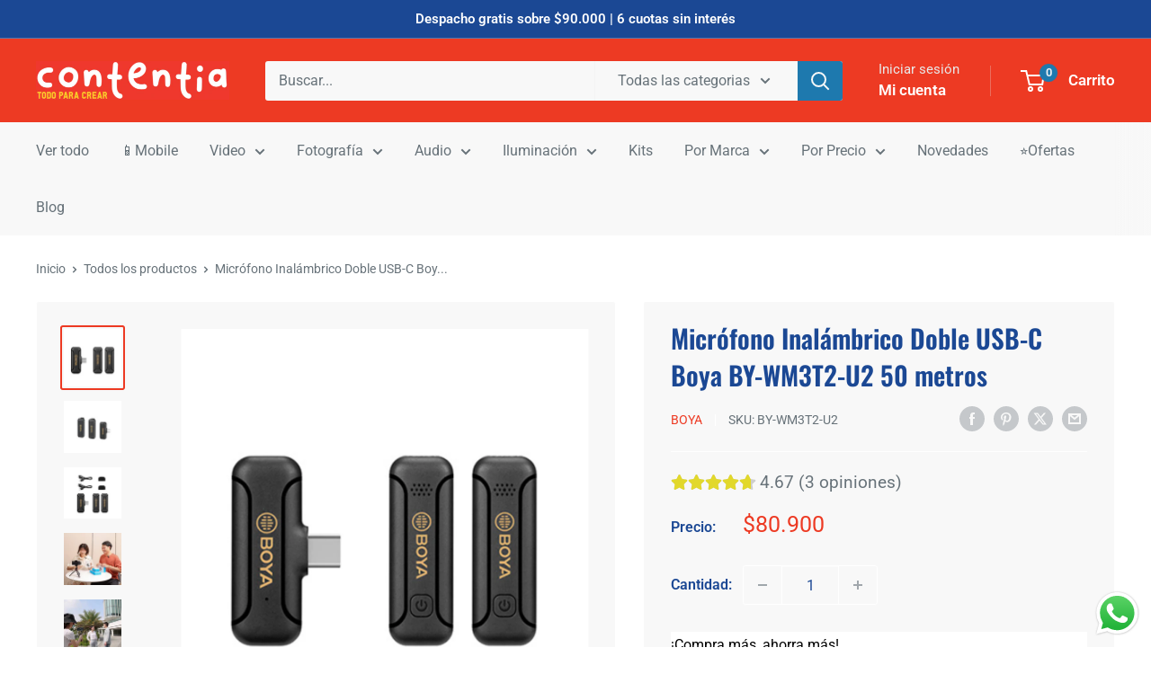

--- FILE ---
content_type: text/html; charset=utf-8
request_url: https://contentia.cl/products/microfono-inalambrico-doble-usb-c-boya-by-wm3t2-u2-50-metros
body_size: 47900
content:
<!doctype html>

<html class="no-js" lang="es">
  <head>
    <meta charset="utf-8">
    <meta name="viewport" content="width=device-width, initial-scale=1.0, height=device-height, minimum-scale=1.0, maximum-scale=1.0">
    <meta name="theme-color" content="#ed3a23">

    <title>Micrófono Inalámbrico Doble USB-C Boya BY-WM3T2-U2 50 metros</title><meta name="description" content="Para video, vlogging, YouTube, Instagram 2 Transmisores en miniatura con micrófono incorporado Receptor enchufable para teléfonos/tabletas con conexión USB-C Receptor de doble canal Función de cancelación de ruido 10 horas con batería recargable Puerto USB en el receptor para cargar dispositivos Rango de 50 metros Mini"><link rel="canonical" href="https://contentia.cl/products/microfono-inalambrico-doble-usb-c-boya-by-wm3t2-u2-50-metros"><link rel="shortcut icon" href="//contentia.cl/cdn/shop/files/Favicon_Contentia_png_Transparente_Principal_16x16px_96x96.png?v=1622669826" type="image/png"><link rel="preload" as="style" href="//contentia.cl/cdn/shop/t/14/assets/theme.css?v=179700503756231500981700861272">
    <link rel="preload" as="script" href="//contentia.cl/cdn/shop/t/14/assets/theme.js?v=115262087880671550131764120584">
    <link rel="preconnect" href="https://cdn.shopify.com">
    <link rel="preconnect" href="https://fonts.shopifycdn.com">
    <link rel="dns-prefetch" href="https://productreviews.shopifycdn.com">
    <link rel="dns-prefetch" href="https://ajax.googleapis.com">
    <link rel="dns-prefetch" href="https://maps.googleapis.com">
    <link rel="dns-prefetch" href="https://maps.gstatic.com">

    <meta property="og:type" content="product">
  <meta property="og:title" content="Micrófono Inalámbrico Doble USB-C Boya BY-WM3T2-U2 50 metros"><meta property="og:image" content="http://contentia.cl/cdn/shop/products/MicrofonoInalambricoDobleUSB-CBoyaBY-WM3T2-U250metros1.png?v=1669224553">
    <meta property="og:image:secure_url" content="https://contentia.cl/cdn/shop/products/MicrofonoInalambricoDobleUSB-CBoyaBY-WM3T2-U250metros1.png?v=1669224553">
    <meta property="og:image:width" content="1000">
    <meta property="og:image:height" content="1000"><meta property="product:price:amount" content="80,900">
  <meta property="product:price:currency" content="CLP"><meta property="og:description" content="Para video, vlogging, YouTube, Instagram 2 Transmisores en miniatura con micrófono incorporado Receptor enchufable para teléfonos/tabletas con conexión USB-C Receptor de doble canal Función de cancelación de ruido 10 horas con batería recargable Puerto USB en el receptor para cargar dispositivos Rango de 50 metros Mini"><meta property="og:url" content="https://contentia.cl/products/microfono-inalambrico-doble-usb-c-boya-by-wm3t2-u2-50-metros">
<meta property="og:site_name" content="Contentia"><meta name="twitter:card" content="summary"><meta name="twitter:title" content="Micrófono Inalámbrico Doble USB-C Boya BY-WM3T2-U2 50 metros">
  <meta name="twitter:description" content="Para video, vlogging, YouTube, Instagram 2 Transmisores en miniatura con micrófono incorporado Receptor enchufable para teléfonos/tabletas con conexión USB-C Receptor de doble canal Función de cancelación de ruido 10 horas con batería recargable Puerto USB en el receptor para cargar dispositivos Rango de 50 metros Mini micrófono inalámbrico de 2,4 GHz La serie BY-WM3T2 es un mini sistema de micrófono inalámbrico de 2,4 GHz que proporciona sonido de alta calidad para transmisión en vivo, vlogging, grabación de cursos y otras aplicaciones de captura de audio. El BY-WM3T2-U2 es compatible con la mayoría de los dispositivos con un puerto USB-C. incluyendo teléfonos inteligentes y tabletas con Android. Incluyendo los 2 transmisores, BY-WM3T2-U2 puede grabar dos fuentes de sonido al mismo tiempo. Micrófono inalámbrico pequeño y liviano La serie BY-WM3T2 es increíblemente compacta y liviana, y es fácil comenzar siempre que conecte el">
  <meta name="twitter:image" content="https://contentia.cl/cdn/shop/products/MicrofonoInalambricoDobleUSB-CBoyaBY-WM3T2-U250metros1_600x600_crop_center.png?v=1669224553">
    <link rel="preload" href="//contentia.cl/cdn/fonts/oswald/oswald_n6.26b6bffb711f770c328e7af9685d4798dcb4f0b3.woff2" as="font" type="font/woff2" crossorigin><link rel="preload" href="//contentia.cl/cdn/fonts/roboto/roboto_n4.2019d890f07b1852f56ce63ba45b2db45d852cba.woff2" as="font" type="font/woff2" crossorigin><style>
  @font-face {
  font-family: Oswald;
  font-weight: 600;
  font-style: normal;
  font-display: swap;
  src: url("//contentia.cl/cdn/fonts/oswald/oswald_n6.26b6bffb711f770c328e7af9685d4798dcb4f0b3.woff2") format("woff2"),
       url("//contentia.cl/cdn/fonts/oswald/oswald_n6.2feb7f52d7eb157822c86dfd93893da013b08d5d.woff") format("woff");
}

  @font-face {
  font-family: Roboto;
  font-weight: 400;
  font-style: normal;
  font-display: swap;
  src: url("//contentia.cl/cdn/fonts/roboto/roboto_n4.2019d890f07b1852f56ce63ba45b2db45d852cba.woff2") format("woff2"),
       url("//contentia.cl/cdn/fonts/roboto/roboto_n4.238690e0007583582327135619c5f7971652fa9d.woff") format("woff");
}

@font-face {
  font-family: Roboto;
  font-weight: 600;
  font-style: normal;
  font-display: swap;
  src: url("//contentia.cl/cdn/fonts/roboto/roboto_n6.3d305d5382545b48404c304160aadee38c90ef9d.woff2") format("woff2"),
       url("//contentia.cl/cdn/fonts/roboto/roboto_n6.bb37be020157f87e181e5489d5e9137ad60c47a2.woff") format("woff");
}



  @font-face {
  font-family: Roboto;
  font-weight: 700;
  font-style: normal;
  font-display: swap;
  src: url("//contentia.cl/cdn/fonts/roboto/roboto_n7.f38007a10afbbde8976c4056bfe890710d51dec2.woff2") format("woff2"),
       url("//contentia.cl/cdn/fonts/roboto/roboto_n7.94bfdd3e80c7be00e128703d245c207769d763f9.woff") format("woff");
}

  @font-face {
  font-family: Roboto;
  font-weight: 400;
  font-style: italic;
  font-display: swap;
  src: url("//contentia.cl/cdn/fonts/roboto/roboto_i4.57ce898ccda22ee84f49e6b57ae302250655e2d4.woff2") format("woff2"),
       url("//contentia.cl/cdn/fonts/roboto/roboto_i4.b21f3bd061cbcb83b824ae8c7671a82587b264bf.woff") format("woff");
}

  @font-face {
  font-family: Roboto;
  font-weight: 700;
  font-style: italic;
  font-display: swap;
  src: url("//contentia.cl/cdn/fonts/roboto/roboto_i7.7ccaf9410746f2c53340607c42c43f90a9005937.woff2") format("woff2"),
       url("//contentia.cl/cdn/fonts/roboto/roboto_i7.49ec21cdd7148292bffea74c62c0df6e93551516.woff") format("woff");
}


  :root {
    --default-text-font-size : 15px;
    --base-text-font-size    : 16px;
    --heading-font-family    : Oswald, sans-serif;
    --heading-font-weight    : 600;
    --heading-font-style     : normal;
    --text-font-family       : Roboto, sans-serif;
    --text-font-weight       : 400;
    --text-font-style        : normal;
    --text-font-bolder-weight: 600;
    --text-link-decoration   : underline;

    --text-color               : #677279;
    --text-color-rgb           : 103, 114, 121;
    --heading-color            : #1b4894;
    --border-color             : #ffffff;
    --border-color-rgb         : 255, 255, 255;
    --form-border-color        : #f2f2f2;
    --accent-color             : #ed3a23;
    --accent-color-rgb         : 237, 58, 35;
    --link-color               : #222021;
    --link-color-hover         : #000000;
    --background               : #ffffff;
    --secondary-background     : #f8f8f8;
    --secondary-background-rgb : 248, 248, 248;
    --accent-background        : rgba(237, 58, 35, 0.08);

    --input-background: #f8f8f8;

    --error-color       : #ed3a23;
    --error-background  : rgba(237, 58, 35, 0.07);
    --success-color     : #1e79ae;
    --success-background: rgba(30, 121, 174, 0.11);

    --primary-button-background      : #1e79ae;
    --primary-button-background-rgb  : 30, 121, 174;
    --primary-button-text-color      : #ffffff;
    --secondary-button-background    : #222021;
    --secondary-button-background-rgb: 34, 32, 33;
    --secondary-button-text-color    : #ffffff;

    --header-background      : #ed3a23;
    --header-text-color      : #ffffff;
    --header-light-text-color: #e8e8e8;
    --header-border-color    : rgba(232, 232, 232, 0.3);
    --header-accent-color    : #1e79ae;

    --footer-background-color:    #1b4894;
    --footer-heading-text-color:  #ffffff;
    --footer-body-text-color:     #ffffff;
    --footer-body-text-color-rgb: 255, 255, 255;
    --footer-accent-color:        #f8c929;
    --footer-accent-color-rgb:    248, 201, 41;
    --footer-border:              none;
    
    --flickity-arrow-color: #cccccc;--product-on-sale-accent           : #ed3a23;
    --product-on-sale-accent-rgb       : 237, 58, 35;
    --product-on-sale-color            : #ffffff;
    --product-in-stock-color           : #1c7b36;
    --product-low-stock-color          : #ed3a23;
    --product-sold-out-color           : #8a9297;
    --product-custom-label-1-background: #1e79ae;
    --product-custom-label-1-color     : #ffffff;
    --product-custom-label-2-background: #8a44ae;
    --product-custom-label-2-color     : #ffffff;
    --product-review-star-color        : #ffbd00;

    --mobile-container-gutter : 20px;
    --desktop-container-gutter: 40px;

    /* Shopify related variables */
    --payment-terms-background-color: #ffffff;
  }
</style>

<script>
  // IE11 does not have support for CSS variables, so we have to polyfill them
  if (!(((window || {}).CSS || {}).supports && window.CSS.supports('(--a: 0)'))) {
    const script = document.createElement('script');
    script.type = 'text/javascript';
    script.src = 'https://cdn.jsdelivr.net/npm/css-vars-ponyfill@2';
    script.onload = function() {
      cssVars({});
    };

    document.getElementsByTagName('head')[0].appendChild(script);
  }
</script>


    <script>window.performance && window.performance.mark && window.performance.mark('shopify.content_for_header.start');</script><meta name="google-site-verification" content="OjONh3Zevm6-jES6MJ8bApO6DVsykOir0zKxnutunys">
<meta id="shopify-digital-wallet" name="shopify-digital-wallet" content="/57071763643/digital_wallets/dialog">
<link rel="alternate" type="application/json+oembed" href="https://contentia.cl/products/microfono-inalambrico-doble-usb-c-boya-by-wm3t2-u2-50-metros.oembed">
<script async="async" src="/checkouts/internal/preloads.js?locale=es-CL"></script>
<script id="shopify-features" type="application/json">{"accessToken":"cfac7cef8df403babb221c64d5ab882f","betas":["rich-media-storefront-analytics"],"domain":"contentia.cl","predictiveSearch":true,"shopId":57071763643,"locale":"es"}</script>
<script>var Shopify = Shopify || {};
Shopify.shop = "contentiachile.myshopify.com";
Shopify.locale = "es";
Shopify.currency = {"active":"CLP","rate":"1.0"};
Shopify.country = "CL";
Shopify.theme = {"name":"Warehouse con filtros y factura","id":133698093243,"schema_name":"Warehouse","schema_version":"4.4.1","theme_store_id":871,"role":"main"};
Shopify.theme.handle = "null";
Shopify.theme.style = {"id":null,"handle":null};
Shopify.cdnHost = "contentia.cl/cdn";
Shopify.routes = Shopify.routes || {};
Shopify.routes.root = "/";</script>
<script type="module">!function(o){(o.Shopify=o.Shopify||{}).modules=!0}(window);</script>
<script>!function(o){function n(){var o=[];function n(){o.push(Array.prototype.slice.apply(arguments))}return n.q=o,n}var t=o.Shopify=o.Shopify||{};t.loadFeatures=n(),t.autoloadFeatures=n()}(window);</script>
<script id="shop-js-analytics" type="application/json">{"pageType":"product"}</script>
<script defer="defer" async type="module" src="//contentia.cl/cdn/shopifycloud/shop-js/modules/v2/client.init-shop-cart-sync_CvZOh8Af.es.esm.js"></script>
<script defer="defer" async type="module" src="//contentia.cl/cdn/shopifycloud/shop-js/modules/v2/chunk.common_3Rxs6Qxh.esm.js"></script>
<script type="module">
  await import("//contentia.cl/cdn/shopifycloud/shop-js/modules/v2/client.init-shop-cart-sync_CvZOh8Af.es.esm.js");
await import("//contentia.cl/cdn/shopifycloud/shop-js/modules/v2/chunk.common_3Rxs6Qxh.esm.js");

  window.Shopify.SignInWithShop?.initShopCartSync?.({"fedCMEnabled":true,"windoidEnabled":true});

</script>
<script>(function() {
  var isLoaded = false;
  function asyncLoad() {
    if (isLoaded) return;
    isLoaded = true;
    var urls = ["https:\/\/cdn.nfcube.com\/instafeed-e695bc55f56195e16d29eec1ad9bec2f.js?shop=contentiachile.myshopify.com","https:\/\/dashboard.mailerlite.com\/shopify\/11151\/799876?shop=contentiachile.myshopify.com","https:\/\/cdn.logbase.io\/lb-upsell-wrapper.js?shop=contentiachile.myshopify.com","https:\/\/cdn.hextom.com\/js\/freeshippingbar.js?shop=contentiachile.myshopify.com"];
    for (var i = 0; i < urls.length; i++) {
      var s = document.createElement('script');
      s.type = 'text/javascript';
      s.async = true;
      s.src = urls[i];
      var x = document.getElementsByTagName('script')[0];
      x.parentNode.insertBefore(s, x);
    }
  };
  if(window.attachEvent) {
    window.attachEvent('onload', asyncLoad);
  } else {
    window.addEventListener('load', asyncLoad, false);
  }
})();</script>
<script id="__st">var __st={"a":57071763643,"offset":-10800,"reqid":"9060023e-cef8-4618-85af-9ff9a0ebf588-1768794757","pageurl":"contentia.cl\/products\/microfono-inalambrico-doble-usb-c-boya-by-wm3t2-u2-50-metros","u":"5bdba1b50032","p":"product","rtyp":"product","rid":7738944192699};</script>
<script>window.ShopifyPaypalV4VisibilityTracking = true;</script>
<script id="captcha-bootstrap">!function(){'use strict';const t='contact',e='account',n='new_comment',o=[[t,t],['blogs',n],['comments',n],[t,'customer']],c=[[e,'customer_login'],[e,'guest_login'],[e,'recover_customer_password'],[e,'create_customer']],r=t=>t.map((([t,e])=>`form[action*='/${t}']:not([data-nocaptcha='true']) input[name='form_type'][value='${e}']`)).join(','),a=t=>()=>t?[...document.querySelectorAll(t)].map((t=>t.form)):[];function s(){const t=[...o],e=r(t);return a(e)}const i='password',u='form_key',d=['recaptcha-v3-token','g-recaptcha-response','h-captcha-response',i],f=()=>{try{return window.sessionStorage}catch{return}},m='__shopify_v',_=t=>t.elements[u];function p(t,e,n=!1){try{const o=window.sessionStorage,c=JSON.parse(o.getItem(e)),{data:r}=function(t){const{data:e,action:n}=t;return t[m]||n?{data:e,action:n}:{data:t,action:n}}(c);for(const[e,n]of Object.entries(r))t.elements[e]&&(t.elements[e].value=n);n&&o.removeItem(e)}catch(o){console.error('form repopulation failed',{error:o})}}const l='form_type',E='cptcha';function T(t){t.dataset[E]=!0}const w=window,h=w.document,L='Shopify',v='ce_forms',y='captcha';let A=!1;((t,e)=>{const n=(g='f06e6c50-85a8-45c8-87d0-21a2b65856fe',I='https://cdn.shopify.com/shopifycloud/storefront-forms-hcaptcha/ce_storefront_forms_captcha_hcaptcha.v1.5.2.iife.js',D={infoText:'Protegido por hCaptcha',privacyText:'Privacidad',termsText:'Términos'},(t,e,n)=>{const o=w[L][v],c=o.bindForm;if(c)return c(t,g,e,D).then(n);var r;o.q.push([[t,g,e,D],n]),r=I,A||(h.body.append(Object.assign(h.createElement('script'),{id:'captcha-provider',async:!0,src:r})),A=!0)});var g,I,D;w[L]=w[L]||{},w[L][v]=w[L][v]||{},w[L][v].q=[],w[L][y]=w[L][y]||{},w[L][y].protect=function(t,e){n(t,void 0,e),T(t)},Object.freeze(w[L][y]),function(t,e,n,w,h,L){const[v,y,A,g]=function(t,e,n){const i=e?o:[],u=t?c:[],d=[...i,...u],f=r(d),m=r(i),_=r(d.filter((([t,e])=>n.includes(e))));return[a(f),a(m),a(_),s()]}(w,h,L),I=t=>{const e=t.target;return e instanceof HTMLFormElement?e:e&&e.form},D=t=>v().includes(t);t.addEventListener('submit',(t=>{const e=I(t);if(!e)return;const n=D(e)&&!e.dataset.hcaptchaBound&&!e.dataset.recaptchaBound,o=_(e),c=g().includes(e)&&(!o||!o.value);(n||c)&&t.preventDefault(),c&&!n&&(function(t){try{if(!f())return;!function(t){const e=f();if(!e)return;const n=_(t);if(!n)return;const o=n.value;o&&e.removeItem(o)}(t);const e=Array.from(Array(32),(()=>Math.random().toString(36)[2])).join('');!function(t,e){_(t)||t.append(Object.assign(document.createElement('input'),{type:'hidden',name:u})),t.elements[u].value=e}(t,e),function(t,e){const n=f();if(!n)return;const o=[...t.querySelectorAll(`input[type='${i}']`)].map((({name:t})=>t)),c=[...d,...o],r={};for(const[a,s]of new FormData(t).entries())c.includes(a)||(r[a]=s);n.setItem(e,JSON.stringify({[m]:1,action:t.action,data:r}))}(t,e)}catch(e){console.error('failed to persist form',e)}}(e),e.submit())}));const S=(t,e)=>{t&&!t.dataset[E]&&(n(t,e.some((e=>e===t))),T(t))};for(const o of['focusin','change'])t.addEventListener(o,(t=>{const e=I(t);D(e)&&S(e,y())}));const B=e.get('form_key'),M=e.get(l),P=B&&M;t.addEventListener('DOMContentLoaded',(()=>{const t=y();if(P)for(const e of t)e.elements[l].value===M&&p(e,B);[...new Set([...A(),...v().filter((t=>'true'===t.dataset.shopifyCaptcha))])].forEach((e=>S(e,t)))}))}(h,new URLSearchParams(w.location.search),n,t,e,['guest_login'])})(!0,!0)}();</script>
<script integrity="sha256-4kQ18oKyAcykRKYeNunJcIwy7WH5gtpwJnB7kiuLZ1E=" data-source-attribution="shopify.loadfeatures" defer="defer" src="//contentia.cl/cdn/shopifycloud/storefront/assets/storefront/load_feature-a0a9edcb.js" crossorigin="anonymous"></script>
<script data-source-attribution="shopify.dynamic_checkout.dynamic.init">var Shopify=Shopify||{};Shopify.PaymentButton=Shopify.PaymentButton||{isStorefrontPortableWallets:!0,init:function(){window.Shopify.PaymentButton.init=function(){};var t=document.createElement("script");t.src="https://contentia.cl/cdn/shopifycloud/portable-wallets/latest/portable-wallets.es.js",t.type="module",document.head.appendChild(t)}};
</script>
<script data-source-attribution="shopify.dynamic_checkout.buyer_consent">
  function portableWalletsHideBuyerConsent(e){var t=document.getElementById("shopify-buyer-consent"),n=document.getElementById("shopify-subscription-policy-button");t&&n&&(t.classList.add("hidden"),t.setAttribute("aria-hidden","true"),n.removeEventListener("click",e))}function portableWalletsShowBuyerConsent(e){var t=document.getElementById("shopify-buyer-consent"),n=document.getElementById("shopify-subscription-policy-button");t&&n&&(t.classList.remove("hidden"),t.removeAttribute("aria-hidden"),n.addEventListener("click",e))}window.Shopify?.PaymentButton&&(window.Shopify.PaymentButton.hideBuyerConsent=portableWalletsHideBuyerConsent,window.Shopify.PaymentButton.showBuyerConsent=portableWalletsShowBuyerConsent);
</script>
<script data-source-attribution="shopify.dynamic_checkout.cart.bootstrap">document.addEventListener("DOMContentLoaded",(function(){function t(){return document.querySelector("shopify-accelerated-checkout-cart, shopify-accelerated-checkout")}if(t())Shopify.PaymentButton.init();else{new MutationObserver((function(e,n){t()&&(Shopify.PaymentButton.init(),n.disconnect())})).observe(document.body,{childList:!0,subtree:!0})}}));
</script>

<script>window.performance && window.performance.mark && window.performance.mark('shopify.content_for_header.end');</script>

    <link rel="stylesheet" href="//contentia.cl/cdn/shop/t/14/assets/theme.css?v=179700503756231500981700861272">

    
  <script type="application/ld+json">
  {
    "@context": "https://schema.org",
    "@type": "Product",
    "productID": 7738944192699,
    "offers": [{
          "@type": "Offer",
          "name": "Default Title",
          "availability":"https://schema.org/InStock",
          "price": 80900.0,
          "priceCurrency": "CLP",
          "priceValidUntil": "2026-01-29","sku": "BY-WM3T2-U2",
            "gtin13": "6974700650589",
          "url": "/products/microfono-inalambrico-doble-usb-c-boya-by-wm3t2-u2-50-metros?variant=43957237088443"
        }
],"aggregateRating": {
        "@type": "AggregateRating",
        "ratingValue": "4.67",
        "reviewCount": "3",
        "worstRating": "1.0",
        "bestRating": "5.0"
      },"brand": {
      "@type": "Brand",
      "name": "Boya"
    },
    "name": "Micrófono Inalámbrico Doble USB-C Boya BY-WM3T2-U2 50 metros",
    "description": "\nPara video, vlogging, YouTube, Instagram\n2 Transmisores en miniatura con micrófono incorporado\nReceptor enchufable para teléfonos\/tabletas con conexión USB-C\nReceptor de doble canal\nFunción de cancelación de ruido\n10 horas con batería recargable\nPuerto USB en el receptor para cargar dispositivos\nRango de 50 metros\n\nMini micrófono inalámbrico de 2,4 GHz\nLa serie BY-WM3T2 es un mini sistema de micrófono inalámbrico de 2,4 GHz que proporciona sonido de alta calidad para transmisión en vivo, vlogging, grabación de cursos y otras aplicaciones de captura de audio. El BY-WM3T2-U2 es compatible con la mayoría de los dispositivos con un puerto USB-C. incluyendo teléfonos inteligentes y tabletas con Android.\nIncluyendo los 2 transmisores, BY-WM3T2-U2 puede grabar dos fuentes de sonido al mismo tiempo.\nMicrófono inalámbrico pequeño y liviano\nLa serie BY-WM3T2 es increíblemente compacta y liviana, y es fácil comenzar siempre que conecte el receptor al dispositivo. El peso combinado de TX y RX no supera los 15 g, lo que los hace muy portátiles.\nDebido a su tamaño ultracompacto y superligero, el transmisor no tirará de su cuello cuando lo sujete.\nBatería super duradera\nLa batería recargable integrada del transmisor proporciona hasta 10 horas de funcionamiento, lo que le ayuda a disfrutar de un día completo de grabación de audio.\nLa cancelación de ruido brinda un sonido de alta calidad\nLa tecnología inteligente de cancelación de ruido puede identificar de manera efectiva el sonido original y puede grabar un sonido claro en un entorno ruidoso. Al hacer clic dos veces en el botón de encendido, puede activar la función de cancelación de ruido.\nCuando el indicador parpadea en azul lentamente, está en el modo de cancelación de ruido, lo que lo ayuda a eliminar el ruido ambiental y brindarle un sonido claro.\nEsta característica está diseñada para uso en exteriores, suprimiendo el sonido de los automóviles y las multitudes.\nDiseñado para mejorar en gran medida la calidad del sonido, el BY-WM3T2 ofrece un rendimiento de audio verdaderamente excepcional para sus producciones.\n \nLugar de origen: Shenzhen, China",
    "category": "Micrófonos",
    "url": "/products/microfono-inalambrico-doble-usb-c-boya-by-wm3t2-u2-50-metros",
    "sku": "BY-WM3T2-U2",
    "image": {
      "@type": "ImageObject",
      "url": "https://contentia.cl/cdn/shop/products/MicrofonoInalambricoDobleUSB-CBoyaBY-WM3T2-U250metros1.png?v=1669224553&width=1024",
      "image": "https://contentia.cl/cdn/shop/products/MicrofonoInalambricoDobleUSB-CBoyaBY-WM3T2-U250metros1.png?v=1669224553&width=1024",
      "name": "",
      "width": "1024",
      "height": "1024"
    }
  }
  </script>



  <script type="application/ld+json">
  {
    "@context": "https://schema.org",
    "@type": "BreadcrumbList",
  "itemListElement": [{
      "@type": "ListItem",
      "position": 1,
      "name": "Inicio",
      "item": "https://contentia.cl"
    },{
          "@type": "ListItem",
          "position": 2,
          "name": "Micrófono Inalámbrico Doble USB-C Boya BY-WM3T2-U2 50 metros",
          "item": "https://contentia.cl/products/microfono-inalambrico-doble-usb-c-boya-by-wm3t2-u2-50-metros"
        }]
  }
  </script>



    <script>
      // This allows to expose several variables to the global scope, to be used in scripts
      window.theme = {
        pageType: "product",
        cartCount: 0,
        moneyFormat: "${{amount_no_decimals}}",
        moneyWithCurrencyFormat: "${{amount_no_decimals}} CLP",
        currencyCodeEnabled: false,
        showDiscount: true,
        discountMode: "percentage",
        cartType: "drawer"
      };

      window.routes = {
        rootUrl: "\/",
        rootUrlWithoutSlash: '',
        cartUrl: "\/cart",
        cartAddUrl: "\/cart\/add",
        cartChangeUrl: "\/cart\/change",
        searchUrl: "\/search",
        productRecommendationsUrl: "\/recommendations\/products"
      };

      window.languages = {
        productRegularPrice: "Precio habitual",
        productSalePrice: "Precio de venta",
        collectionOnSaleLabel: "Ahorrar {{savings}}",
        productFormUnavailable: "No disponible",
        productFormAddToCart: "Añadir al carrito",
        productFormPreOrder: "Reservar",
        productFormSoldOut: "Agotado",
        productAdded: "El producto ha sido añadido al carrito",
        productAddedShort: "Añadido !",
        shippingEstimatorNoResults: "No se pudo encontrar envío para su dirección.",
        shippingEstimatorOneResult: "Hay una tarifa de envío para su dirección :",
        shippingEstimatorMultipleResults: "Hay {{count}} tarifas de envío para su dirección :",
        shippingEstimatorErrors: "Hay algunos errores :"
      };

      document.documentElement.className = document.documentElement.className.replace('no-js', 'js');
    </script><script src="//contentia.cl/cdn/shop/t/14/assets/theme.js?v=115262087880671550131764120584" defer></script>
    <script src="//contentia.cl/cdn/shop/t/14/assets/custom.js?v=102476495355921946141700861272" defer></script><script>
        (function () {
          window.onpageshow = function() {
            // We force re-freshing the cart content onpageshow, as most browsers will serve a cache copy when hitting the
            // back button, which cause staled data
            document.documentElement.dispatchEvent(new CustomEvent('cart:refresh', {
              bubbles: true,
              detail: {scrollToTop: false}
            }));
          };
        })();
      </script><!-- BEGIN app block: shopify://apps/vitals/blocks/app-embed/aeb48102-2a5a-4f39-bdbd-d8d49f4e20b8 --><link rel="preconnect" href="https://appsolve.io/" /><link rel="preconnect" href="https://cdn-sf.vitals.app/" /><script data-ver="58" id="vtlsAebData" class="notranslate">window.vtlsLiquidData = window.vtlsLiquidData || {};window.vtlsLiquidData.buildId = 55785;

window.vtlsLiquidData.apiHosts = {
	...window.vtlsLiquidData.apiHosts,
	"1": "https://appsolve.io"
};
	window.vtlsLiquidData.moduleSettings = {"21":{"142":true,"143":"left","144":0,"145":0,"190":true,"216":"e2d82b","217":true,"218":0,"219":0,"220":"center","248":true,"278":"ffffff","279":true,"280":"ffffff","281":"eaeaea","287":"opiniones","288":"Ver más opiniones","289":"Escribe una opinión","290":"Comparte tu experiencia","291":"Valoración","292":"Nombre","293":"Opinión","294":"Nos encantaría ver una foto","295":"Envía tu opinión","296":"Cancelar","297":"Todavía no hay opiniones. Sé el primero en añadir una opinión.","333":20,"334":100,"335":10,"336":50,"410":true,"447":"¡Gracias por añadir tu opinión!","481":"{{ stars }} {{ averageRating }} ({{ totalReviews }} {{ reviewsTranslation }})","482":"{{ stars }} ({{ totalReviews }})","483":19,"484":18,"494":2,"504":"Solo se admiten tipos de archivos de imagen para la carga","507":true,"508":"Correo electrónico","510":"00a332","563":"No se ha podido añadir la reseña. Si el problema persiste, ponte en contacto con nosotros.","598":"Respuesta de la tienda","688":"¡A clientes de todo el mundo les encantan nuestros productos!","689":"Clientes satisfechos","691":false,"745":true,"746":"columns","747":true,"748":"ffce07","752":"Comprador verificado","787":"columns","788":true,"793":"000000","794":"ffffff","846":"5e5e5e","877":"222222","878":"737373","879":"f7f7f7","880":"5e5e5e","948":3,"949":0,"951":"{}","994":"Nuestros clientes nos aman","996":1,"1002":4,"1003":false,"1005":false,"1034":false,"1038":20,"1039":20,"1040":10,"1041":10,"1042":100,"1043":50,"1044":"columns","1045":true,"1046":"5e5e5e","1047":"5e5e5e","1048":"222222","1061":false,"1062":0,"1063":0,"1064":"Recogido por","1065":"De {{reviews_count}} revisiones","1067":true,"1068":false,"1069":true,"1070":true,"1072":"{}","1073":"left","1074":"center","1078":true,"1089":"{}","1090":0},"48":{"469":true,"491":true,"588":true,"595":false,"603":"","605":"","606":"","781":true,"783":1,"876":0,"1076":true,"1105":0,"1198":false},"53":{"636":"4b8e15","637":"ffffff","638":0,"639":5,"640":"Te ahorras:","642":"Agotado","643":"Este artículo:","644":"Precio total:","645":true,"646":"Añadir a la cesta","647":"para","648":"con","649":"descuento","650":"cada","651":"Comprar","652":"Subtotal","653":"Descuento","654":"Precio antiguo","655":16,"656":8,"657":16,"658":8,"659":"ffffff","660":14,"661":"center","671":"000000","702":"Cantidad","731":"y","733":0,"734":"362e94","735":"8e86ed","736":true,"737":true,"738":true,"739":"right","740":60,"741":"Gratis","742":"Gratis","743":"Reclamar el regalo","744":"1,2,4,5","750":"Regalo","762":"Descuento","763":false,"773":"Tu producto se ha añadido al carrito.","786":"ahorrar","848":"ffffff","849":"f6f6f6","850":"4f4f4f","851":"Por item:","895":"eceeef","1007":"Elige otro","1010":"{}","1012":false,"1028":"A otros clientes les encantó esta oferta","1029":"Añadir al pedido","1030":"Añadido al pedido","1031":"Pagar pedido","1032":1,"1033":"{}","1035":"Ver más","1036":"Ver menos","1037":"{}","1077":"%","1083":"Pagar pedido","1085":100,"1086":"cd1900","1091":10,"1092":1,"1093":"{}","1164":"Envío gratuito","1188":"light","1190":"center","1191":"light","1192":"square"}};

window.vtlsLiquidData.shopThemeName = "Warehouse";window.vtlsLiquidData.settingTranslation = {"21":{"287":{"es":"opiniones"},"288":{"es":"Ver más opiniones"},"289":{"es":"Escribe una opinión"},"290":{"es":"Comparte tu experiencia"},"291":{"es":"Valoración"},"292":{"es":"Nombre"},"293":{"es":"Opinión"},"294":{"es":"Nos encantaría ver una foto"},"295":{"es":"Envía tu opinión"},"296":{"es":"Cancelar"},"297":{"es":"Todavía no hay opiniones. Sé el primero en añadir una opinión."},"447":{"es":"¡Gracias por añadir tu opinión!"},"481":{"es":"{{ stars }} {{ averageRating }} ({{ totalReviews }} {{ reviewsTranslation }})"},"482":{"es":"{{ stars }} ({{ totalReviews }})"},"504":{"es":"Solo se admiten tipos de archivos de imagen para la carga"},"508":{"es":"Correo electrónico"},"563":{"es":"No se ha podido añadir la reseña. Si el problema persiste, ponte en contacto con nosotros."},"598":{"es":"Respuesta de la tienda"},"688":{"es":"¡A clientes de todo el mundo les encantan nuestros productos!"},"689":{"es":"Clientes satisfechos"},"752":{"es":"Comprador verificado"},"994":{"es":"Nuestros clientes nos aman"},"1064":{"es":"Recogido por"},"1065":{"es":"De {{reviews_count}} revisiones"}},"53":{"640":{"es":"Te ahorras:"},"642":{"es":"Agotado"},"643":{"es":"Este artículo:"},"644":{"es":"Precio total:"},"646":{"es":"Añadir a la cesta"},"647":{"es":"para"},"648":{"es":"con"},"649":{"es":"descuento"},"650":{"es":"cada"},"651":{"es":"Comprar"},"652":{"es":"Subtotal"},"653":{"es":"Descuento"},"654":{"es":"Precio antiguo"},"702":{"es":"Cantidad"},"731":{"es":"y"},"741":{"es":"Gratis"},"742":{"es":"Gratis"},"743":{"es":"Reclamar el regalo"},"750":{"es":"Regalo"},"762":{"es":"Descuento"},"773":{"es":"Tu producto se ha añadido al carrito."},"786":{"es":"ahorrar"},"851":{"es":"Por item:"},"1007":{"es":"Elige otro"},"1028":{"es":"A otros clientes les encantó esta oferta"},"1029":{"es":"Añadir al pedido"},"1030":{"es":"Añadido al pedido"},"1031":{"es":"Pagar pedido"},"1035":{"es":"Ver más"},"1036":{"es":"Ver menos"},"1083":{"es":"Pagar pedido"},"1167":{"es":"No disponible"},"1164":{"es":"Envío gratuito"}}};window.vtlsLiquidData.ubOfferTypes={"2":[1]};window.vtlsLiquidData.usesFunctions=true;window.vtlsLiquidData.shopSettings={};window.vtlsLiquidData.shopSettings.cartType="drawer";window.vtlsLiquidData.spat="80282116c53f97d0504fbb5c703bfa93";window.vtlsLiquidData.shopInfo={id:57071763643,domain:"contentia.cl",shopifyDomain:"contentiachile.myshopify.com",primaryLocaleIsoCode: "es",defaultCurrency:"CLP",enabledCurrencies:["CLP"],moneyFormat:"${{amount_no_decimals}}",moneyWithCurrencyFormat:"${{amount_no_decimals}} CLP",appId:"1",appName:"Vitals",};window.vtlsLiquidData.acceptedScopes = {};window.vtlsLiquidData.product = {"id": 7738944192699,"available": true,"title": "Micrófono Inalámbrico Doble USB-C Boya BY-WM3T2-U2 50 metros","handle": "microfono-inalambrico-doble-usb-c-boya-by-wm3t2-u2-50-metros","vendor": "Boya","type": "Micrófonos","tags": ["2 personas","Boya","Clip-On","Inalámbricos","Micrófonos","Omnidireccional","Para Smartphone","USB-C"],"description": "1","featured_image":{"src": "//contentia.cl/cdn/shop/products/MicrofonoInalambricoDobleUSB-CBoyaBY-WM3T2-U250metros1.png?v=1669224553","aspect_ratio": "1.0"},"collectionIds": [268800229563,288463519931,292692820155,299367891131,267747000507,288449069243,288450511035,288463782075,296046985403,292028121275,282030833851,288463388859],"variants": [{"id": 43957237088443,"title": "Default Title","option1": "Default Title","option2": null,"option3": null,"price": 8090000,"compare_at_price": 0,"available": true,"image":null,"featured_media_id":null,"is_preorderable":0}],"options": [{"name": "Title"}],"metafields": {"reviews": {"rating_count": 3,"rating": 4.67}}};window.vtlsLiquidData.cacheKeys = [1766494922,1756833637,1756833234,1763064696,1766494922,1756833234,1756833234,1766494922 ];</script><script id="vtlsAebDynamicFunctions" class="notranslate">window.vtlsLiquidData = window.vtlsLiquidData || {};window.vtlsLiquidData.dynamicFunctions = ({$,vitalsGet,vitalsSet,VITALS_GET_$_DESCRIPTION,VITALS_GET_$_END_SECTION,VITALS_GET_$_ATC_FORM,VITALS_GET_$_ATC_BUTTON,submit_button,form_add_to_cart,cartItemVariantId,VITALS_EVENT_CART_UPDATED,VITALS_EVENT_DISCOUNTS_LOADED,VITALS_EVENT_RENDER_CAROUSEL_STARS,VITALS_EVENT_RENDER_COLLECTION_STARS,VITALS_EVENT_SMART_BAR_RENDERED,VITALS_EVENT_SMART_BAR_CLOSED,VITALS_EVENT_TABS_RENDERED,VITALS_EVENT_VARIANT_CHANGED,VITALS_EVENT_ATC_BUTTON_FOUND,VITALS_IS_MOBILE,VITALS_PAGE_TYPE,VITALS_APPEND_CSS,VITALS_HOOK__CAN_EXECUTE_CHECKOUT,VITALS_HOOK__GET_CUSTOM_CHECKOUT_URL_PARAMETERS,VITALS_HOOK__GET_CUSTOM_VARIANT_SELECTOR,VITALS_HOOK__GET_IMAGES_DEFAULT_SIZE,VITALS_HOOK__ON_CLICK_CHECKOUT_BUTTON,VITALS_HOOK__DONT_ACCELERATE_CHECKOUT,VITALS_HOOK__ON_ATC_STAY_ON_THE_SAME_PAGE,VITALS_HOOK__CAN_EXECUTE_ATC,VITALS_FLAG__IGNORE_VARIANT_ID_FROM_URL,VITALS_FLAG__UPDATE_ATC_BUTTON_REFERENCE,VITALS_FLAG__UPDATE_CART_ON_CHECKOUT,VITALS_FLAG__USE_CAPTURE_FOR_ATC_BUTTON,VITALS_FLAG__USE_FIRST_ATC_SPAN_FOR_PRE_ORDER,VITALS_FLAG__USE_HTML_FOR_STICKY_ATC_BUTTON,VITALS_FLAG__STOP_EXECUTION,VITALS_FLAG__USE_CUSTOM_COLLECTION_FILTER_DROPDOWN,VITALS_FLAG__PRE_ORDER_START_WITH_OBSERVER,VITALS_FLAG__PRE_ORDER_OBSERVER_DELAY,VITALS_FLAG__ON_CHECKOUT_CLICK_USE_CAPTURE_EVENT,handle,}) => {return {"147": {"location":"form","locator":"after"},"163": {"location":"product_end","locator":"prepend"},"686": {"location":"atc_button","locator":"after"},};};</script><script id="vtlsAebDocumentInjectors" class="notranslate">window.vtlsLiquidData = window.vtlsLiquidData || {};window.vtlsLiquidData.documentInjectors = ({$,vitalsGet,vitalsSet,VITALS_IS_MOBILE,VITALS_APPEND_CSS}) => {const documentInjectors = {};documentInjectors["12"]={};documentInjectors["12"]["d"]=[];documentInjectors["12"]["d"]["0"]={};documentInjectors["12"]["d"]["0"]["a"]=[];documentInjectors["12"]["d"]["0"]["s"]="form[action*=\"\/cart\/add\"]:visible:not([id*=\"product-form-installment\"]):not([id*=\"product-installment-form\"]):not(.vtls-exclude-atc-injector *)";documentInjectors["12"]["d"]["1"]={};documentInjectors["12"]["d"]["1"]["a"]=null;documentInjectors["12"]["d"]["1"]["s"]="form.product-form";documentInjectors["7"]={};documentInjectors["7"]["d"]=[];documentInjectors["7"]["d"]["0"]={};documentInjectors["7"]["d"]["0"]["a"]=null;documentInjectors["7"]["d"]["0"]["s"]=".footer";documentInjectors["10"]={};documentInjectors["10"]["d"]=[];documentInjectors["10"]["d"]["0"]={};documentInjectors["10"]["d"]["0"]["a"]=[];documentInjectors["10"]["d"]["0"]["s"]="div.product-form__info-item--quantity";documentInjectors["4"]={};documentInjectors["4"]["d"]=[];documentInjectors["4"]["d"]["0"]={};documentInjectors["4"]["d"]["0"]["a"]=null;documentInjectors["4"]["d"]["0"]["s"]="h2[class*=\"title\"]";documentInjectors["5"]={};documentInjectors["5"]["d"]=[];documentInjectors["5"]["d"]["0"]={};documentInjectors["5"]["d"]["0"]["a"]={"l":"append"};documentInjectors["5"]["d"]["0"]["s"]=".header__action-list";documentInjectors["2"]={};documentInjectors["2"]["d"]=[];documentInjectors["2"]["d"]["0"]={};documentInjectors["2"]["d"]["0"]["a"]={"l":"before"};documentInjectors["2"]["d"]["0"]["s"]="footer.footer";documentInjectors["11"]={};documentInjectors["11"]["d"]=[];documentInjectors["11"]["d"]["0"]={};documentInjectors["11"]["d"]["0"]["a"]={"ctx":"inside","last":false};documentInjectors["11"]["d"]["0"]["s"]="[type=\"submit\"]:not(.swym-button)";documentInjectors["1"]={};documentInjectors["1"]["d"]=[];documentInjectors["1"]["d"]["0"]={};documentInjectors["1"]["d"]["0"]["a"]=[];documentInjectors["1"]["d"]["0"]["s"]=".easytabs-content-item:first-of-type .easytabs-content-holder";documentInjectors["3"]={};documentInjectors["3"]["d"]=[];documentInjectors["3"]["d"]["0"]={};documentInjectors["3"]["d"]["0"]["a"]={"js":"$('.cart-recap__price-line').html(cart_html); $('.cart-recap__amount-saved').hide();"};documentInjectors["3"]["d"]["0"]["s"]=".cart-recap__price-line";documentInjectors["3"]["d"]["0"]["js"]=function(left_subtotal, right_subtotal, cart_html) { var vitalsDiscountsDiv = ".vitals-discounts";
if ($(vitalsDiscountsDiv).length === 0) {
$('.cart-recap__price-line').html(cart_html); $('.cart-recap__amount-saved').hide();
}

};documentInjectors["19"]={};documentInjectors["19"]["d"]=[];documentInjectors["19"]["d"]["0"]={};documentInjectors["19"]["d"]["0"]["a"]={"jqMethods":[{"name":"parent"}]};documentInjectors["19"]["d"]["0"]["s"]=".product-item__info a[href$=\"\/products\/{{handle}}\"].product-item__title";documentInjectors["19"]["d"]["1"]={};documentInjectors["19"]["d"]["1"]["a"]={"jqMethods":[{"args":"[class*=\"title\"]","name":"find"}]};documentInjectors["19"]["d"]["1"]["s"]="a[href$=\"\/products\/{{handle}}\"]:visible";documentInjectors["6"]={};documentInjectors["6"]["d"]=[];documentInjectors["6"]["d"]["0"]={};documentInjectors["6"]["d"]["0"]["a"]=[];documentInjectors["6"]["d"]["0"]["s"]=".product-list--collection";documentInjectors["6"]["d"]["1"]={};documentInjectors["6"]["d"]["1"]["a"]=[];documentInjectors["6"]["d"]["1"]["s"]=".product-list";return documentInjectors;};</script><script id="vtlsAebBundle" src="https://cdn-sf.vitals.app/assets/js/bundle-aefafafd45b84ca49f717f92c371210e.js" async></script><script id="vtlsAebReviewsSchemaJson" type="application/ld+json" class="notranslate">{"@context": "https://schema.org","@type": "Product","sku": "BY-WM3T2-U2","url": "https://contentia.cl/products/microfono-inalambrico-doble-usb-c-boya-by-wm3t2-u2-50-metros","name": "Micrófono Inalámbrico Doble USB-C Boya BY-WM3T2-U2 50 metros","description": "Para video, vlogging, YouTube, Instagram 2 Transmisores en miniatura con micrófono incorporado Receptor enchufable para teléfonos\/tabletas con conexión USB-C Receptor de doble canal Función de cancelación de ruido 10 horas con batería recargable Puerto USB en el receptor para cargar dispositivos Rango de 50 metros Mini micrófono inalámbrico de 2,4 GHz La serie BY-WM3T2 es un mini sistema de micrófono inalámbrico de 2,4 GHz que proporciona sonido de alta calidad para transmisión en vivo, vlogging, grabación de cursos y otras aplicaciones de captura de audio. El BY-WM3T2-U2 es compatible con la mayoría de los dispositivos con un puerto USB-C. incluyendo teléfonos...","image": ["https://contentia.cl/cdn/shop/products/MicrofonoInalambricoDobleUSB-CBoyaBY-WM3T2-U250metros1.png?v=1669224553","https://contentia.cl/cdn/shop/products/MicrofonoInalambricoDobleUSB-CBoyaBY-WM3T2-U250metros2.jpg?v=1669224554","https://contentia.cl/cdn/shop/products/MicrofonoInalambricoDobleUSB-CBoyaBY-WM3T2-U250metros3.jpg?v=1669224555","https://contentia.cl/cdn/shop/products/MicrofonoInalambricoDobleUSB-CBoyaBY-WM3T2-U250metros4.jpg?v=1669224554","https://contentia.cl/cdn/shop/products/MicrofonoInalambricoDobleUSB-CBoyaBY-WM3T2-U250metros5.jpg?v=1669224553","https://contentia.cl/cdn/shop/products/MicrofonoInalambricoDobleUSB-CBoyaBY-WM3T2-U250metros6.jpg?v=1669224554","https://contentia.cl/cdn/shop/products/MicrofonoInalambricoDobleUSB-CBoyaBY-WM3T2-U250metros7.jpg?v=1669224554"],"brand": {"@type": "Brand","name": "Boya"},"aggregateRating": {"@type": "AggregateRating","ratingValue": "4.67","reviewCount": "3"},"offers": {"@type": "AggregateOffer","priceCurrency": "CLP","lowPrice": "80900.0","highPrice": "80900.0","offerCount": "1","offers": [{"@type": "Offer","image": "https://contentia.cl/cdn/shop/products/MicrofonoInalambricoDobleUSB-CBoyaBY-WM3T2-U250metros1.png?v=1669224553","url": "https://contentia.cl/products/microfono-inalambrico-doble-usb-c-boya-by-wm3t2-u2-50-metros?variant=43957237088443","sku": "BY-WM3T2-U2","name": "Default Title","price": "80900.0","priceCurrency": "CLP","availability": "https://schema.org/InStock"}]}}</script>

<!-- END app block --><!-- BEGIN app block: shopify://apps/multi-location-inv/blocks/app-embed/982328e1-99f7-4a7e-8266-6aed71bf0021 -->


  
    <script src="https://cdn.shopify.com/extensions/019bc8d2-cea0-7a5e-8ad1-2f50d795a504/inventory-info-theme-exrtensions-180/assets/common.bundle.js"></script>
  

<style>
  .iia-icon svg{height:18px;width:18px}.iia-disabled-button{pointer-events:none}.iia-hidden {display: none;}
</style>
<script>
      window.inventoryInfo = window.inventoryInfo || {};
      window.inventoryInfo.shop = window.inventoryInfo.shop || {};
      window.inventoryInfo.shop.shopifyDomain = 'contentiachile.myshopify.com';
      window.inventoryInfo.shop.locale = 'es';
      window.inventoryInfo.pageType = 'product';
      
        window.inventoryInfo.settings = {"locationBold":true,"expandable":true,"hideLocationDetails":true,"uiEnabled":true,"stockMessageRules":[{"msg":"{{location-name}} - {{threshold-message}}","qty":0,"threshold":"Sin stock","operator":"<=","thresholdColor":"#f15943","titleMsg":"<span class='iiaLocation' style='font-weight: bold; color: #000000'>Seaside Market</span> - <span class='iiaStockThreshold' style=color:#f15943;>Sin stock</span>"},{"msg":"{{location-name}} - {{threshold-message}}","qty":1,"threshold":"Stock disponible","operator":">=","thresholdColor":"#27803e","titleMsg":"<span class='iiaLocation' style='font-weight: bold; color: #000000'>City Centre Plaza</span> - <span class='iiaStockThreshold' style=color:#27803e;>Stock disponible</span>"}],"header":"Disponibilidad","description":"","threshold":true,"drawer":false,"bundles":{"enabled":true}};
        
          window.inventoryInfo.locationSettings = {"details":[{"note":"- Despacho o retiro disponible a partir de 48 horas","name":"Bodega","displayOrder":"","id":68846158011},{"note":"- Despacho o retiro en tienda en aprox 24 horas disponible","name":"Punto de retiro","displayOrder":1,"id":62745542843,"isPrimary":true}]};
        
      
      
</script>


  
 

 


  <script> 
      window.inventoryInfo = window.inventoryInfo || {};
      window.inventoryInfo.product = window.inventoryInfo.product || {}
      window.inventoryInfo.product.title = "Micrófono Inalámbrico Doble USB-C Boya BY-WM3T2-U2 50 metros";
      window.inventoryInfo.product.handle = "microfono-inalambrico-doble-usb-c-boya-by-wm3t2-u2-50-metros";
      window.inventoryInfo.product.id = 7738944192699;
      window.inventoryInfo.product.selectedVairant = 43957237088443;
      window.inventoryInfo.product.defaultVariantOnly = true
      window.inventoryInfo.markets = window.inventoryInfo.markets || {};
      window.inventoryInfo.markets.isoCode = 'CL';
      window.inventoryInfo.product.variants = window.inventoryInfo.product.variants || []; 
      
          window.inventoryInfo.product.variants.push({id:43957237088443, 
                                                      title:"Default Title", 
                                                      available:true,
                                                      incoming: false,
                                                      incomingDate: null
                                                     });
      
       
    </script>

    


 
 
    
      <script src="https://cdn.shopify.com/extensions/019bc8d2-cea0-7a5e-8ad1-2f50d795a504/inventory-info-theme-exrtensions-180/assets/main.bundle.js"></script>
    

<!-- END app block --><!-- BEGIN app block: shopify://apps/smart-filter-search/blocks/app-embed/5cc1944c-3014-4a2a-af40-7d65abc0ef73 --><link href="https://cdn.shopify.com/extensions/019bc61e-e0df-75dc-ad8c-8494619f160e/smart-product-filters-608/assets/globo.filter.min.js" as="script" rel="preload">
<link rel="preconnect" href="https://filter-u4.globo.io" crossorigin>
<link rel="dns-prefetch" href="https://filter-u4.globo.io"><link rel="stylesheet" href="https://cdn.shopify.com/extensions/019bc61e-e0df-75dc-ad8c-8494619f160e/smart-product-filters-608/assets/globo.search.css" media="print" onload="this.media='all'">

<meta id="search_terms_value" content="" />
<!-- BEGIN app snippet: global.variables --><script>
  window.shopCurrency = "CLP";
  window.shopCountry = "CL";
  window.shopLanguageCode = "es";

  window.currentCurrency = "CLP";
  window.currentCountry = "CL";
  window.currentLanguageCode = "es";

  window.shopCustomer = false

  window.useCustomTreeTemplate = true;
  window.useCustomProductTemplate = true;

  window.GloboFilterRequestOrigin = "https://contentia.cl";
  window.GloboFilterShopifyDomain = "contentiachile.myshopify.com";
  window.GloboFilterSFAT = "";
  window.GloboFilterSFApiVersion = "2025-04";
  window.GloboFilterProxyPath = "/apps/globofilters";
  window.GloboFilterRootUrl = "";
  window.GloboFilterTranslation = {"search":{"suggestions":"Sugerencias","collections":"Colecciones","pages":"Páginas","product":"Producto","products":"Productos","view_all":"Buscar","view_all_products":"Ver todos los productos","not_found":"Disculpa, no encontramos nada","product_not_found":"Producto no encontrado","no_result_keywords_suggestions_title":"Búsquedas populares","no_result_products_suggestions_title":"Podría gustarte...","zero_character_keywords_suggestions_title":"Dugerencias","zero_character_popular_searches_title":"Búsquedas populares","zero_character_products_suggestions_title":"Productos en tendencia"},"form":{"heading":"Buscar productos","select":"-- Selecciona --","search":"Buscar","submit":"Buscar","clear":"Limpiar"},"filter":{"filter_by":"Filtrar por","clear_all":"Limpiar todo","view":"Ver","clear":"Limpiar","in_stock":"En Stock","out_of_stock":"Sin Stock","ready_to_ship":"Listo para envío","search":"Buscar opciones","choose_values":"Elegir valores"},"sort":{"sort_by":"Ordenar por","manually":"Featured","availability_in_stock_first":"Disponibilidad","relevance":"Relevancia","best_selling":"Más vendidos","alphabetically_a_z":"Alfabéticamente, A-Z","alphabetically_z_a":"Alfabéticamente, Z-A","price_low_to_high":"Precio, bajo a alto","price_high_to_low":"Precio, alto a bajo","date_new_to_old":"Fecha, reciente a antiguo","date_old_to_new":"Fecha, antiguo a reciente","sale_off":"% Descuento"},"product":{"add_to_cart":"Agregar al carrito","unavailable":"No disponible","sold_out":"Agotado","sale":"Oferta","load_more":"Cargar más","limit":"Mostrar","search":"Buscar productos","no_results":"Disculpa, no hay productos en esta colección"},"labels":{"483063":"Colección","483064":"Marca","483065":"Tipo de Producto","483066":"Precio","483067":"Descuento","483068":"Disponibilidad","483069":"Características","483070":"Listo para despacho","483071":"Color","483072":"Título"}};
  window.isMultiCurrency =false;
  window.globoEmbedFilterAssetsUrl = 'https://cdn.shopify.com/extensions/019bc61e-e0df-75dc-ad8c-8494619f160e/smart-product-filters-608/assets/';
  window.assetsUrl = window.globoEmbedFilterAssetsUrl;
  window.GloboMoneyFormat = "${{amount_no_decimals}}";
</script><!-- END app snippet -->
<script type="text/javascript" hs-ignore data-ccm-injected>
document.getElementsByTagName('html')[0].classList.add('spf-filter-loading', 'spf-has-filter');
window.enabledEmbedFilter = true;
window.sortByRelevance = false;
window.moneyFormat = "${{amount_no_decimals}}";
window.GloboMoneyWithCurrencyFormat = "${{amount_no_decimals}} CLP";
window.filesUrl = '//contentia.cl/cdn/shop/files/';
window.GloboThemesInfo ={"133620302011":{"id":133620302011,"name":"Warehouse Actual","theme_store_id":871,"theme_name":"Warehouse"},"133685903547":{"id":133685903547,"name":"Warehouse sin boleta o factura","theme_store_id":871,"theme_name":"Warehouse"},"133698060475":{"id":133698060475,"name":"Warehouse","theme_store_id":871,"theme_name":"Warehouse"},"133698093243":{"id":133698093243,"name":"Warehouse con filtros y factura","theme_store_id":871,"theme_name":"Warehouse"},"134235193531":{"id":134235193531,"name":"werjaus prueba ","theme_store_id":871,"theme_name":"Warehouse"},"127112872123":{"id":127112872123,"name":"Copia de Warehouse","theme_store_id":871,"theme_name":"Warehouse"}};



var GloboEmbedFilterConfig = {
api: {filterUrl: "https://filter-u4.globo.io/filter",searchUrl: "https://filter-u4.globo.io/search", url: "https://filter-u4.globo.io"},
shop: {
name: "Contentia",
url: "https://contentia.cl",
domain: "contentiachile.myshopify.com",
locale: "es",
cur_locale: "es",
predictive_search_url: "/search/suggest",
country_code: "CL",
root_url: "",
cart_url: "/cart",
search_url: "/search",
cart_add_url: "/cart/add",
search_terms_value: "",
product_image: {width: 360, height: 504},
no_image_url: "https://cdn.shopify.com/s/images/themes/product-1.png",
swatches: [],
swatchConfig: {"enable":true,"color":["colour","color"],"label":["size"]},
enableRecommendation: false,
hideOneValue: false,
newUrlStruct: true,
newUrlForSEO: false,themeTranslation:{"collection":{"product":{"discount_html":"Ahorrar {{savings}}","from_price_html":"Desde {{price_min}}","low_stock_with_quantity_count":{"one":"Solo queda {{count}} unidad"},"in_stock_with_quantity_count":{"other":"Disponibles, {{count}} unidades"},"oversell_stock":"Pronto en stock","in_stock":"Disponible","sold_out":"Agotado","pre_order":"Reservar","add_to_cart":"Añadir al carrito","choose_options":"Escoger opción","quick_view":"Vista rápida"}}},redirects: [],
images: {},
settings: {"heading_color":"#1b4894","text_color":"#677279","accent_color":"#ed3a23","link_color":"#222021","border_color":"#ffffff","background":"#ffffff","secondary_background":"#f8f8f8","error_color":"#ed3a23","success_color":"#1e79ae","primary_button_background":"#1e79ae","primary_button_text_color":"#ffffff","secondary_button_background":"#222021","secondary_button_text_color":"#ffffff","header_background":"#ed3a23","header_text_color":"#ffffff","header_light_text_color":"#e8e8e8","header_accent_color":"#1e79ae","footer_background_color":"#1b4894","footer_heading_text_color":"#ffffff","footer_body_text_color":"#ffffff","footer_accent_color":"#f8c929","product_on_sale_accent":"#ed3a23","product_in_stock_color":"#1c7b36","product_low_stock_color":"#ed3a23","product_sold_out_color":"#8a9297","product_label_1_background":"#1e79ae","product_label_2_background":"#8a44ae","product_star_color":"#ffbd00","base_text_font_size":16,"heading_font":{"error":"json not allowed for this object"},"text_font":{"error":"json not allowed for this object"},"underline_links":true,"currency_code_enabled":false,"color_swatch_config":"","animation_image_zoom":true,"show_vendor":true,"show_secondary_image":true,"show_reviews_badge":false,"show_discount":true,"discount_mode":"percentage","product_price_position":"after_title","product_image_size":"square","show_color_swatch":false,"show_inventory_quantity":false,"low_inventory_threshold":0,"cart_type":"drawer","cart_empty_button_link":"\/collections\/all","cart_show_checkout_button":true,"cart_show_free_shipping_threshold":false,"cart_free_shipping_threshold":"50","social_facebook":"https:\/\/www.facebook.com\/Contentia.cl","social_twitter":"","social_threads":"","social_pinterest":"","social_instagram":"https:\/\/www.instagram.com\/contentia.cl\/","social_vimeo":"","social_tumblr":"","social_youtube":"https:\/\/www.youtube.com\/@contentiacl","social_tiktok":"https:\/\/www.tiktok.com\/@contentiacl","social_linkedin":"","social_snapchat":"","social_fancy":"","favicon":"\/\/contentia.cl\/cdn\/shop\/files\/Favicon_Contentia_png_Transparente_Principal_16x16px.png?v=1622669826","checkout_header_image":null,"checkout_logo_image":"\/\/contentia.cl\/cdn\/shop\/files\/Logotipo_Contentia_600X119_51eb19e6-2e6f-44eb-98d4-b031666798e6.png?v=1700529458","checkout_logo_position":"center","checkout_logo_size":"medium","checkout_body_background_image":null,"checkout_body_background_color":"#1b4894","checkout_input_background_color_mode":"white","checkout_sidebar_background_image":null,"checkout_sidebar_background_color":"#f5f5f5","checkout_heading_font":"-apple-system, BlinkMacSystemFont, 'Segoe UI', Roboto, Helvetica, Arial, sans-serif, 'Apple Color Emoji', 'Segoe UI Emoji', 'Segoe UI Symbol'","checkout_body_font":"-apple-system, BlinkMacSystemFont, 'Segoe UI', Roboto, Helvetica, Arial, sans-serif, 'Apple Color Emoji', 'Segoe UI Emoji', 'Segoe UI Symbol'","checkout_accent_color":"#f8c929","checkout_button_color":"#f8c929","checkout_error_color":"#1b4894","search_mode":"product,article","share_image":"","customer_layout":"customer_area"},
gridSettings: {"layout":"theme","useCustomTemplate":true,"useCustomTreeTemplate":true,"skin":5,"limits":[12,24,48],"productsPerPage":12,"sorts":["stock-descending","best-selling","title-ascending","title-descending","price-ascending","price-descending","created-descending","created-ascending","sale-descending"],"noImageUrl":"https:\/\/cdn.shopify.com\/s\/images\/themes\/product-1.png","imageWidth":"360","imageHeight":"504","imageRatio":140,"imageSize":"360_504","alignment":"left","hideOneValue":false,"elements":["soldoutLabel","saleLabel","quickview","addToCart","vendor","swatch","price","secondImage"],"saleLabelClass":" sale-text","saleMode":3,"gridItemClass":"spf-col-xl-4 spf-col-lg-4 spf-col-md-6 spf-col-sm-6 spf-col-6","swatchClass":"","swatchConfig":{"enable":true,"color":["colour","color"],"label":["size"]},"variant_redirect":true,"showSelectedVariantInfo":true},
home_filter: false,
page: "product",
sorts: ["stock-descending","best-selling","title-ascending","title-descending","price-ascending","price-descending","created-descending","created-ascending","sale-descending"],
limits: [12,24,48],
cache: true,
layout: "theme",
marketTaxInclusion: false,
priceTaxesIncluded: true,
customerTaxesIncluded: true,
useCustomTemplate: true,
hasQuickviewTemplate: true
},
analytic: {"enableViewProductAnalytic":true,"enableSearchAnalytic":true,"enableFilterAnalytic":true,"enableATCAnalytic":false},
taxes: [],
special_countries: null,
adjustments: false,
year_make_model: {
id: 0,
prefix: "gff_",
heading: "",
showSearchInput: false,
showClearAllBtn: false
},
filter: {
id:20847,
prefix: "gf_",
layout: 1,
useThemeFilterCss: false,
sublayout: 1,
showCount: true,
showRefine: true,
refineSettings: {"style":"rounded","positions":["sidebar_mobile","toolbar_desktop","toolbar_mobile"],"color":"#000000","iconColor":"#959595","bgColor":"#E8E8E8"},
isLoadMore: 0,
filter_on_search_page: true
},
search:{
enable: true,
zero_character_suggestion: false,
pages_suggestion: {enable:false,limit:5},
keywords_suggestion: {enable:true,limit:10},
articles_suggestion: {enable:false,limit:5},
layout: 1,
product_list_layout: "grid",
elements: ["vendor","price"]
},
collection: {
id:0,
handle:'',
sort: 'best-selling',
vendor: null,
tags: null,
type: null,
term: document.getElementById("search_terms_value") != null ? document.getElementById("search_terms_value").content : "",
limit: 12,
settings: {"133698093243":{"show_collection_image":true,"collapse_collection_description":false,"collection_image_size":"small","products_per_row":"4","default_products_per_page":24,"default_view_layout":"grid","show_quick_buy":"list_grid","show_quick_view":"list_grid","quick_links":"","quick_links_show_products_count":true,"show_filters":false,"show_filter_color_swatch":false,"open_group_filters_mode":"all_open"}},
products_count: 0,
enableCollectionSearch: true,
displayTotalProducts: true,
excludeTags:null,
showSelectedVariantInfo: true
},
selector: {products: ""}
}
</script>
<script>
try {} catch (error) {}
</script>
<script src="https://cdn.shopify.com/extensions/019bc61e-e0df-75dc-ad8c-8494619f160e/smart-product-filters-608/assets/globo.filter.themes.min.js" defer></script><style>.gf-block-title h3, 
.gf-block-title .h3,
.gf-form-input-inner label {
  font-size: 14px !important;
  color: #3a3a3a !important;
  text-transform: uppercase !important;
  font-weight: bold !important;
}
.gf-option-block .gf-btn-show-more{
  font-size: 14px !important;
  text-transform: none !important;
  font-weight: normal !important;
}
.gf-option-block ul li a, 
.gf-option-block ul li button, 
.gf-option-block ul li a span.gf-count,
.gf-option-block ul li button span.gf-count,
.gf-clear, 
.gf-clear-all, 
.selected-item.gf-option-label a,
.gf-form-input-inner select,
.gf-refine-toggle{
  font-size: 14px !important;
  color: #000000 !important;
  text-transform: none !important;
  font-weight: normal !important;
}

.gf-refine-toggle-mobile,
.gf-form-button-group button {
  font-size: 14px !important;
  text-transform: none !important;
  font-weight: normal !important;
  color: #3a3a3a !important;
  border: 1px solid #bfbfbf !important;
  background: #ffffff !important;
}
.gf-option-block-box-rectangle.gf-option-block ul li.gf-box-rectangle a,
.gf-option-block-box-rectangle.gf-option-block ul li.gf-box-rectangle button {
  border-color: #000000 !important;
}
.gf-option-block-box-rectangle.gf-option-block ul li.gf-box-rectangle a.checked,
.gf-option-block-box-rectangle.gf-option-block ul li.gf-box-rectangle button.checked{
  color: #fff !important;
  background-color: #000000 !important;
}
@media (min-width: 768px) {
  .gf-option-block-box-rectangle.gf-option-block ul li.gf-box-rectangle button:hover,
  .gf-option-block-box-rectangle.gf-option-block ul li.gf-box-rectangle a:hover {
    color: #fff !important;
    background-color: #000000 !important;	
  }
}
.gf-option-block.gf-option-block-select select {
  color: #000000 !important;
}

#gf-form.loaded, .gf-YMM-forms.loaded {
  background: #FFFFFF !important;
}
#gf-form h2, .gf-YMM-forms h2 {
  color: #3a3a3a !important;
}
#gf-form label, .gf-YMM-forms label{
  color: #3a3a3a !important;
}
.gf-form-input-wrapper select, 
.gf-form-input-wrapper input{
  border: 1px solid #DEDEDE !important;
  background-color: #FFFFFF !important;
  border-radius: 0px !important;
}
#gf-form .gf-form-button-group button, .gf-YMM-forms .gf-form-button-group button{
  color: #FFFFFF !important;
  background: #3a3a3a !important;
  border-radius: 0px !important;
}

.spf-product-card.spf-product-card__template-3 .spf-product__info.hover{
  background: #FFFFFF;
}
a.spf-product-card__image-wrapper{
  padding-top: 100%;
}
.h4.spf-product-card__title a{
  color: #333333;
  font-size: 15px;
  font-family: "Poppins", sans-serif;   font-weight: 500;  font-style: normal;
  text-transform: none;
}
.h4.spf-product-card__title a:hover{
  color: #000000;
}
.spf-product-card button.spf-product__form-btn-addtocart{
  font-size: 14px;
   font-family: inherit;   font-weight: normal;   font-style: normal;   text-transform: none;
}
.spf-product-card button.spf-product__form-btn-addtocart,
.spf-product-card.spf-product-card__template-4 a.open-quick-view,
.spf-product-card.spf-product-card__template-5 a.open-quick-view,
#gfqv-btn{
  color: #FFFFFF !important;
  border: 1px solid #333333 !important;
  background: #333333 !important;
}
.spf-product-card button.spf-product__form-btn-addtocart:hover,
.spf-product-card.spf-product-card__template-4 a.open-quick-view:hover,
.spf-product-card.spf-product-card__template-5 a.open-quick-view:hover{
  color: #FFFFFF !important;
  border: 1px solid #000000 !important;
  background: #000000 !important;
}
span.spf-product__label.spf-product__label-soldout{
  color: #ffffff;
  background: #989898;
}
span.spf-product__label.spf-product__label-sale{
  color: #F0F0F0;
  background: #d21625;
}
.spf-product-card__vendor a{
  color: #969595;
  font-size: 13px;
  font-family: "Poppins", sans-serif;   font-weight: 400;   font-style: normal; }
.spf-product-card__vendor a:hover{
  color: #969595;
}
.spf-product-card__price-wrapper{
  font-size: 14px;
}
.spf-image-ratio{
  padding-top:100% !important;
}
.spf-product-card__oldprice,
.spf-product-card__saleprice,
.spf-product-card__price,
.gfqv-product-card__oldprice,
.gfqv-product-card__saleprice,
.gfqv-product-card__price
{
  font-size: 14px;
  font-family: "Poppins", sans-serif;   font-weight: 500;   font-style: normal; }

span.spf-product-card__price, span.gfqv-product-card__price{
  color: #141414;
}
span.spf-product-card__oldprice, span.gfqv-product-card__oldprice{
  color: #969595;
}
span.spf-product-card__saleprice, span.gfqv-product-card__saleprice{
  color: #d21625;
}
/* Product Title */
.h4.spf-product-card__title{
    
}
.h4.spf-product-card__title a{

}

/* Product Vendor */
.spf-product-card__vendor{
    
}
.spf-product-card__vendor a{

}

/* Product Price */
.spf-product-card__price-wrapper{
    
}

/* Product Old Price */
span.spf-product-card__oldprice{
    
}

/* Product Sale Price */
span.spf-product-card__saleprice{
    
}

/* Product Regular Price */
span.spf-product-card__price{

}

/* Quickview button */
.open-quick-view{
    
}

/* Add to cart button */
button.spf-product__form-btn-addtocart{
    
}

/* Product image */
img.spf-product-card__image{
    
}

/* Sale label */
span.spf-product__label.spf-product__label.spf-product__label-sale{
    
}

/* Sold out label */
span.spf-product__label.spf-product__label.spf-product__label-soldout{
    
}</style><style></style><script></script><script>
  const productGrid = document.querySelector('[data-globo-filter-items]')
  if(productGrid){
    if( productGrid.id ){
      productGrid.setAttribute('old-id', productGrid.id)
    }
    productGrid.id = 'gf-products';
  }
</script>
<script>if(window.AVADA_SPEED_WHITELIST){const spfs_w = new RegExp("smart-product-filter-search", 'i'); if(Array.isArray(window.AVADA_SPEED_WHITELIST)){window.AVADA_SPEED_WHITELIST.push(spfs_w);}else{window.AVADA_SPEED_WHITELIST = [spfs_w];}} </script><!-- END app block --><script src="https://cdn.shopify.com/extensions/cfc76123-b24f-4e9a-a1dc-585518796af7/forms-2294/assets/shopify-forms-loader.js" type="text/javascript" defer="defer"></script>
<script src="https://cdn.shopify.com/extensions/0199c80f-3fc5-769c-9434-a45d5b4e95b5/theme-app-extension-prod-28/assets/easytabs.min.js" type="text/javascript" defer="defer"></script>
<script src="https://cdn.shopify.com/extensions/019b6dda-9f81-7c8b-b5f5-7756ae4a26fb/dondy-whatsapp-chat-widget-85/assets/ChatBubble.js" type="text/javascript" defer="defer"></script>
<link href="https://cdn.shopify.com/extensions/019b6dda-9f81-7c8b-b5f5-7756ae4a26fb/dondy-whatsapp-chat-widget-85/assets/ChatBubble.css" rel="stylesheet" type="text/css" media="all">
<script src="https://cdn.shopify.com/extensions/019bc61e-e0df-75dc-ad8c-8494619f160e/smart-product-filters-608/assets/globo.filter.min.js" type="text/javascript" defer="defer"></script>
<script src="https://cdn.shopify.com/extensions/019b7cd0-6587-73c3-9937-bcc2249fa2c4/lb-upsell-227/assets/lb-selleasy.js" type="text/javascript" defer="defer"></script>
<link href="https://monorail-edge.shopifysvc.com" rel="dns-prefetch">
<script>(function(){if ("sendBeacon" in navigator && "performance" in window) {try {var session_token_from_headers = performance.getEntriesByType('navigation')[0].serverTiming.find(x => x.name == '_s').description;} catch {var session_token_from_headers = undefined;}var session_cookie_matches = document.cookie.match(/_shopify_s=([^;]*)/);var session_token_from_cookie = session_cookie_matches && session_cookie_matches.length === 2 ? session_cookie_matches[1] : "";var session_token = session_token_from_headers || session_token_from_cookie || "";function handle_abandonment_event(e) {var entries = performance.getEntries().filter(function(entry) {return /monorail-edge.shopifysvc.com/.test(entry.name);});if (!window.abandonment_tracked && entries.length === 0) {window.abandonment_tracked = true;var currentMs = Date.now();var navigation_start = performance.timing.navigationStart;var payload = {shop_id: 57071763643,url: window.location.href,navigation_start,duration: currentMs - navigation_start,session_token,page_type: "product"};window.navigator.sendBeacon("https://monorail-edge.shopifysvc.com/v1/produce", JSON.stringify({schema_id: "online_store_buyer_site_abandonment/1.1",payload: payload,metadata: {event_created_at_ms: currentMs,event_sent_at_ms: currentMs}}));}}window.addEventListener('pagehide', handle_abandonment_event);}}());</script>
<script id="web-pixels-manager-setup">(function e(e,d,r,n,o){if(void 0===o&&(o={}),!Boolean(null===(a=null===(i=window.Shopify)||void 0===i?void 0:i.analytics)||void 0===a?void 0:a.replayQueue)){var i,a;window.Shopify=window.Shopify||{};var t=window.Shopify;t.analytics=t.analytics||{};var s=t.analytics;s.replayQueue=[],s.publish=function(e,d,r){return s.replayQueue.push([e,d,r]),!0};try{self.performance.mark("wpm:start")}catch(e){}var l=function(){var e={modern:/Edge?\/(1{2}[4-9]|1[2-9]\d|[2-9]\d{2}|\d{4,})\.\d+(\.\d+|)|Firefox\/(1{2}[4-9]|1[2-9]\d|[2-9]\d{2}|\d{4,})\.\d+(\.\d+|)|Chrom(ium|e)\/(9{2}|\d{3,})\.\d+(\.\d+|)|(Maci|X1{2}).+ Version\/(15\.\d+|(1[6-9]|[2-9]\d|\d{3,})\.\d+)([,.]\d+|)( \(\w+\)|)( Mobile\/\w+|) Safari\/|Chrome.+OPR\/(9{2}|\d{3,})\.\d+\.\d+|(CPU[ +]OS|iPhone[ +]OS|CPU[ +]iPhone|CPU IPhone OS|CPU iPad OS)[ +]+(15[._]\d+|(1[6-9]|[2-9]\d|\d{3,})[._]\d+)([._]\d+|)|Android:?[ /-](13[3-9]|1[4-9]\d|[2-9]\d{2}|\d{4,})(\.\d+|)(\.\d+|)|Android.+Firefox\/(13[5-9]|1[4-9]\d|[2-9]\d{2}|\d{4,})\.\d+(\.\d+|)|Android.+Chrom(ium|e)\/(13[3-9]|1[4-9]\d|[2-9]\d{2}|\d{4,})\.\d+(\.\d+|)|SamsungBrowser\/([2-9]\d|\d{3,})\.\d+/,legacy:/Edge?\/(1[6-9]|[2-9]\d|\d{3,})\.\d+(\.\d+|)|Firefox\/(5[4-9]|[6-9]\d|\d{3,})\.\d+(\.\d+|)|Chrom(ium|e)\/(5[1-9]|[6-9]\d|\d{3,})\.\d+(\.\d+|)([\d.]+$|.*Safari\/(?![\d.]+ Edge\/[\d.]+$))|(Maci|X1{2}).+ Version\/(10\.\d+|(1[1-9]|[2-9]\d|\d{3,})\.\d+)([,.]\d+|)( \(\w+\)|)( Mobile\/\w+|) Safari\/|Chrome.+OPR\/(3[89]|[4-9]\d|\d{3,})\.\d+\.\d+|(CPU[ +]OS|iPhone[ +]OS|CPU[ +]iPhone|CPU IPhone OS|CPU iPad OS)[ +]+(10[._]\d+|(1[1-9]|[2-9]\d|\d{3,})[._]\d+)([._]\d+|)|Android:?[ /-](13[3-9]|1[4-9]\d|[2-9]\d{2}|\d{4,})(\.\d+|)(\.\d+|)|Mobile Safari.+OPR\/([89]\d|\d{3,})\.\d+\.\d+|Android.+Firefox\/(13[5-9]|1[4-9]\d|[2-9]\d{2}|\d{4,})\.\d+(\.\d+|)|Android.+Chrom(ium|e)\/(13[3-9]|1[4-9]\d|[2-9]\d{2}|\d{4,})\.\d+(\.\d+|)|Android.+(UC? ?Browser|UCWEB|U3)[ /]?(15\.([5-9]|\d{2,})|(1[6-9]|[2-9]\d|\d{3,})\.\d+)\.\d+|SamsungBrowser\/(5\.\d+|([6-9]|\d{2,})\.\d+)|Android.+MQ{2}Browser\/(14(\.(9|\d{2,})|)|(1[5-9]|[2-9]\d|\d{3,})(\.\d+|))(\.\d+|)|K[Aa][Ii]OS\/(3\.\d+|([4-9]|\d{2,})\.\d+)(\.\d+|)/},d=e.modern,r=e.legacy,n=navigator.userAgent;return n.match(d)?"modern":n.match(r)?"legacy":"unknown"}(),u="modern"===l?"modern":"legacy",c=(null!=n?n:{modern:"",legacy:""})[u],f=function(e){return[e.baseUrl,"/wpm","/b",e.hashVersion,"modern"===e.buildTarget?"m":"l",".js"].join("")}({baseUrl:d,hashVersion:r,buildTarget:u}),m=function(e){var d=e.version,r=e.bundleTarget,n=e.surface,o=e.pageUrl,i=e.monorailEndpoint;return{emit:function(e){var a=e.status,t=e.errorMsg,s=(new Date).getTime(),l=JSON.stringify({metadata:{event_sent_at_ms:s},events:[{schema_id:"web_pixels_manager_load/3.1",payload:{version:d,bundle_target:r,page_url:o,status:a,surface:n,error_msg:t},metadata:{event_created_at_ms:s}}]});if(!i)return console&&console.warn&&console.warn("[Web Pixels Manager] No Monorail endpoint provided, skipping logging."),!1;try{return self.navigator.sendBeacon.bind(self.navigator)(i,l)}catch(e){}var u=new XMLHttpRequest;try{return u.open("POST",i,!0),u.setRequestHeader("Content-Type","text/plain"),u.send(l),!0}catch(e){return console&&console.warn&&console.warn("[Web Pixels Manager] Got an unhandled error while logging to Monorail."),!1}}}}({version:r,bundleTarget:l,surface:e.surface,pageUrl:self.location.href,monorailEndpoint:e.monorailEndpoint});try{o.browserTarget=l,function(e){var d=e.src,r=e.async,n=void 0===r||r,o=e.onload,i=e.onerror,a=e.sri,t=e.scriptDataAttributes,s=void 0===t?{}:t,l=document.createElement("script"),u=document.querySelector("head"),c=document.querySelector("body");if(l.async=n,l.src=d,a&&(l.integrity=a,l.crossOrigin="anonymous"),s)for(var f in s)if(Object.prototype.hasOwnProperty.call(s,f))try{l.dataset[f]=s[f]}catch(e){}if(o&&l.addEventListener("load",o),i&&l.addEventListener("error",i),u)u.appendChild(l);else{if(!c)throw new Error("Did not find a head or body element to append the script");c.appendChild(l)}}({src:f,async:!0,onload:function(){if(!function(){var e,d;return Boolean(null===(d=null===(e=window.Shopify)||void 0===e?void 0:e.analytics)||void 0===d?void 0:d.initialized)}()){var d=window.webPixelsManager.init(e)||void 0;if(d){var r=window.Shopify.analytics;r.replayQueue.forEach((function(e){var r=e[0],n=e[1],o=e[2];d.publishCustomEvent(r,n,o)})),r.replayQueue=[],r.publish=d.publishCustomEvent,r.visitor=d.visitor,r.initialized=!0}}},onerror:function(){return m.emit({status:"failed",errorMsg:"".concat(f," has failed to load")})},sri:function(e){var d=/^sha384-[A-Za-z0-9+/=]+$/;return"string"==typeof e&&d.test(e)}(c)?c:"",scriptDataAttributes:o}),m.emit({status:"loading"})}catch(e){m.emit({status:"failed",errorMsg:(null==e?void 0:e.message)||"Unknown error"})}}})({shopId: 57071763643,storefrontBaseUrl: "https://contentia.cl",extensionsBaseUrl: "https://extensions.shopifycdn.com/cdn/shopifycloud/web-pixels-manager",monorailEndpoint: "https://monorail-edge.shopifysvc.com/unstable/produce_batch",surface: "storefront-renderer",enabledBetaFlags: ["2dca8a86"],webPixelsConfigList: [{"id":"973373627","configuration":"{\"shopDomain\":\"contentiachile.myshopify.com\"}","eventPayloadVersion":"v1","runtimeContext":"STRICT","scriptVersion":"7f2de0ecb6b420d2fa07cf04a37a4dbf","type":"APP","apiClientId":2436932,"privacyPurposes":["ANALYTICS","MARKETING","SALE_OF_DATA"],"dataSharingAdjustments":{"protectedCustomerApprovalScopes":["read_customer_address","read_customer_email","read_customer_personal_data"]}},{"id":"390791355","configuration":"{\"accountID\":\"selleasy-metrics-track\"}","eventPayloadVersion":"v1","runtimeContext":"STRICT","scriptVersion":"5aac1f99a8ca74af74cea751ede503d2","type":"APP","apiClientId":5519923,"privacyPurposes":[],"dataSharingAdjustments":{"protectedCustomerApprovalScopes":["read_customer_email","read_customer_name","read_customer_personal_data"]}},{"id":"334364859","configuration":"{\"config\":\"{\\\"google_tag_ids\\\":[\\\"G-79WKBFJ6N6\\\",\\\"AW-339685324\\\",\\\"GT-KVHB6H6\\\"],\\\"target_country\\\":\\\"CL\\\",\\\"gtag_events\\\":[{\\\"type\\\":\\\"begin_checkout\\\",\\\"action_label\\\":[\\\"G-79WKBFJ6N6\\\",\\\"AW-339685324\\\/0vtCCPTr2dYCEMzf_KEB\\\"]},{\\\"type\\\":\\\"search\\\",\\\"action_label\\\":[\\\"G-79WKBFJ6N6\\\",\\\"AW-339685324\\\/bf2ACPfr2dYCEMzf_KEB\\\"]},{\\\"type\\\":\\\"view_item\\\",\\\"action_label\\\":[\\\"G-79WKBFJ6N6\\\",\\\"AW-339685324\\\/Opq1CO7r2dYCEMzf_KEB\\\",\\\"MC-LG45FW5LT3\\\"]},{\\\"type\\\":\\\"purchase\\\",\\\"action_label\\\":[\\\"G-79WKBFJ6N6\\\",\\\"AW-339685324\\\/P56VCOvr2dYCEMzf_KEB\\\",\\\"MC-LG45FW5LT3\\\"]},{\\\"type\\\":\\\"page_view\\\",\\\"action_label\\\":[\\\"G-79WKBFJ6N6\\\",\\\"AW-339685324\\\/BmXDCOjr2dYCEMzf_KEB\\\",\\\"MC-LG45FW5LT3\\\"]},{\\\"type\\\":\\\"add_payment_info\\\",\\\"action_label\\\":[\\\"G-79WKBFJ6N6\\\",\\\"AW-339685324\\\/FQZ5CPrr2dYCEMzf_KEB\\\"]},{\\\"type\\\":\\\"add_to_cart\\\",\\\"action_label\\\":[\\\"G-79WKBFJ6N6\\\",\\\"AW-339685324\\\/nJp3CPHr2dYCEMzf_KEB\\\"]}],\\\"enable_monitoring_mode\\\":false}\"}","eventPayloadVersion":"v1","runtimeContext":"OPEN","scriptVersion":"b2a88bafab3e21179ed38636efcd8a93","type":"APP","apiClientId":1780363,"privacyPurposes":[],"dataSharingAdjustments":{"protectedCustomerApprovalScopes":["read_customer_address","read_customer_email","read_customer_name","read_customer_personal_data","read_customer_phone"]}},{"id":"175636667","configuration":"{\"pixel_id\":\"530743421432315\",\"pixel_type\":\"facebook_pixel\"}","eventPayloadVersion":"v1","runtimeContext":"OPEN","scriptVersion":"ca16bc87fe92b6042fbaa3acc2fbdaa6","type":"APP","apiClientId":2329312,"privacyPurposes":["ANALYTICS","MARKETING","SALE_OF_DATA"],"dataSharingAdjustments":{"protectedCustomerApprovalScopes":["read_customer_address","read_customer_email","read_customer_name","read_customer_personal_data","read_customer_phone"]}},{"id":"shopify-app-pixel","configuration":"{}","eventPayloadVersion":"v1","runtimeContext":"STRICT","scriptVersion":"0450","apiClientId":"shopify-pixel","type":"APP","privacyPurposes":["ANALYTICS","MARKETING"]},{"id":"shopify-custom-pixel","eventPayloadVersion":"v1","runtimeContext":"LAX","scriptVersion":"0450","apiClientId":"shopify-pixel","type":"CUSTOM","privacyPurposes":["ANALYTICS","MARKETING"]}],isMerchantRequest: false,initData: {"shop":{"name":"Contentia","paymentSettings":{"currencyCode":"CLP"},"myshopifyDomain":"contentiachile.myshopify.com","countryCode":"CL","storefrontUrl":"https:\/\/contentia.cl"},"customer":null,"cart":null,"checkout":null,"productVariants":[{"price":{"amount":80900.0,"currencyCode":"CLP"},"product":{"title":"Micrófono Inalámbrico Doble USB-C Boya BY-WM3T2-U2 50 metros","vendor":"Boya","id":"7738944192699","untranslatedTitle":"Micrófono Inalámbrico Doble USB-C Boya BY-WM3T2-U2 50 metros","url":"\/products\/microfono-inalambrico-doble-usb-c-boya-by-wm3t2-u2-50-metros","type":"Micrófonos"},"id":"43957237088443","image":{"src":"\/\/contentia.cl\/cdn\/shop\/products\/MicrofonoInalambricoDobleUSB-CBoyaBY-WM3T2-U250metros1.png?v=1669224553"},"sku":"BY-WM3T2-U2","title":"Default Title","untranslatedTitle":"Default Title"}],"purchasingCompany":null},},"https://contentia.cl/cdn","fcfee988w5aeb613cpc8e4bc33m6693e112",{"modern":"","legacy":""},{"shopId":"57071763643","storefrontBaseUrl":"https:\/\/contentia.cl","extensionBaseUrl":"https:\/\/extensions.shopifycdn.com\/cdn\/shopifycloud\/web-pixels-manager","surface":"storefront-renderer","enabledBetaFlags":"[\"2dca8a86\"]","isMerchantRequest":"false","hashVersion":"fcfee988w5aeb613cpc8e4bc33m6693e112","publish":"custom","events":"[[\"page_viewed\",{}],[\"product_viewed\",{\"productVariant\":{\"price\":{\"amount\":80900.0,\"currencyCode\":\"CLP\"},\"product\":{\"title\":\"Micrófono Inalámbrico Doble USB-C Boya BY-WM3T2-U2 50 metros\",\"vendor\":\"Boya\",\"id\":\"7738944192699\",\"untranslatedTitle\":\"Micrófono Inalámbrico Doble USB-C Boya BY-WM3T2-U2 50 metros\",\"url\":\"\/products\/microfono-inalambrico-doble-usb-c-boya-by-wm3t2-u2-50-metros\",\"type\":\"Micrófonos\"},\"id\":\"43957237088443\",\"image\":{\"src\":\"\/\/contentia.cl\/cdn\/shop\/products\/MicrofonoInalambricoDobleUSB-CBoyaBY-WM3T2-U250metros1.png?v=1669224553\"},\"sku\":\"BY-WM3T2-U2\",\"title\":\"Default Title\",\"untranslatedTitle\":\"Default Title\"}}]]"});</script><script>
  window.ShopifyAnalytics = window.ShopifyAnalytics || {};
  window.ShopifyAnalytics.meta = window.ShopifyAnalytics.meta || {};
  window.ShopifyAnalytics.meta.currency = 'CLP';
  var meta = {"product":{"id":7738944192699,"gid":"gid:\/\/shopify\/Product\/7738944192699","vendor":"Boya","type":"Micrófonos","handle":"microfono-inalambrico-doble-usb-c-boya-by-wm3t2-u2-50-metros","variants":[{"id":43957237088443,"price":8090000,"name":"Micrófono Inalámbrico Doble USB-C Boya BY-WM3T2-U2 50 metros","public_title":null,"sku":"BY-WM3T2-U2"}],"remote":false},"page":{"pageType":"product","resourceType":"product","resourceId":7738944192699,"requestId":"9060023e-cef8-4618-85af-9ff9a0ebf588-1768794757"}};
  for (var attr in meta) {
    window.ShopifyAnalytics.meta[attr] = meta[attr];
  }
</script>
<script class="analytics">
  (function () {
    var customDocumentWrite = function(content) {
      var jquery = null;

      if (window.jQuery) {
        jquery = window.jQuery;
      } else if (window.Checkout && window.Checkout.$) {
        jquery = window.Checkout.$;
      }

      if (jquery) {
        jquery('body').append(content);
      }
    };

    var hasLoggedConversion = function(token) {
      if (token) {
        return document.cookie.indexOf('loggedConversion=' + token) !== -1;
      }
      return false;
    }

    var setCookieIfConversion = function(token) {
      if (token) {
        var twoMonthsFromNow = new Date(Date.now());
        twoMonthsFromNow.setMonth(twoMonthsFromNow.getMonth() + 2);

        document.cookie = 'loggedConversion=' + token + '; expires=' + twoMonthsFromNow;
      }
    }

    var trekkie = window.ShopifyAnalytics.lib = window.trekkie = window.trekkie || [];
    if (trekkie.integrations) {
      return;
    }
    trekkie.methods = [
      'identify',
      'page',
      'ready',
      'track',
      'trackForm',
      'trackLink'
    ];
    trekkie.factory = function(method) {
      return function() {
        var args = Array.prototype.slice.call(arguments);
        args.unshift(method);
        trekkie.push(args);
        return trekkie;
      };
    };
    for (var i = 0; i < trekkie.methods.length; i++) {
      var key = trekkie.methods[i];
      trekkie[key] = trekkie.factory(key);
    }
    trekkie.load = function(config) {
      trekkie.config = config || {};
      trekkie.config.initialDocumentCookie = document.cookie;
      var first = document.getElementsByTagName('script')[0];
      var script = document.createElement('script');
      script.type = 'text/javascript';
      script.onerror = function(e) {
        var scriptFallback = document.createElement('script');
        scriptFallback.type = 'text/javascript';
        scriptFallback.onerror = function(error) {
                var Monorail = {
      produce: function produce(monorailDomain, schemaId, payload) {
        var currentMs = new Date().getTime();
        var event = {
          schema_id: schemaId,
          payload: payload,
          metadata: {
            event_created_at_ms: currentMs,
            event_sent_at_ms: currentMs
          }
        };
        return Monorail.sendRequest("https://" + monorailDomain + "/v1/produce", JSON.stringify(event));
      },
      sendRequest: function sendRequest(endpointUrl, payload) {
        // Try the sendBeacon API
        if (window && window.navigator && typeof window.navigator.sendBeacon === 'function' && typeof window.Blob === 'function' && !Monorail.isIos12()) {
          var blobData = new window.Blob([payload], {
            type: 'text/plain'
          });

          if (window.navigator.sendBeacon(endpointUrl, blobData)) {
            return true;
          } // sendBeacon was not successful

        } // XHR beacon

        var xhr = new XMLHttpRequest();

        try {
          xhr.open('POST', endpointUrl);
          xhr.setRequestHeader('Content-Type', 'text/plain');
          xhr.send(payload);
        } catch (e) {
          console.log(e);
        }

        return false;
      },
      isIos12: function isIos12() {
        return window.navigator.userAgent.lastIndexOf('iPhone; CPU iPhone OS 12_') !== -1 || window.navigator.userAgent.lastIndexOf('iPad; CPU OS 12_') !== -1;
      }
    };
    Monorail.produce('monorail-edge.shopifysvc.com',
      'trekkie_storefront_load_errors/1.1',
      {shop_id: 57071763643,
      theme_id: 133698093243,
      app_name: "storefront",
      context_url: window.location.href,
      source_url: "//contentia.cl/cdn/s/trekkie.storefront.cd680fe47e6c39ca5d5df5f0a32d569bc48c0f27.min.js"});

        };
        scriptFallback.async = true;
        scriptFallback.src = '//contentia.cl/cdn/s/trekkie.storefront.cd680fe47e6c39ca5d5df5f0a32d569bc48c0f27.min.js';
        first.parentNode.insertBefore(scriptFallback, first);
      };
      script.async = true;
      script.src = '//contentia.cl/cdn/s/trekkie.storefront.cd680fe47e6c39ca5d5df5f0a32d569bc48c0f27.min.js';
      first.parentNode.insertBefore(script, first);
    };
    trekkie.load(
      {"Trekkie":{"appName":"storefront","development":false,"defaultAttributes":{"shopId":57071763643,"isMerchantRequest":null,"themeId":133698093243,"themeCityHash":"11452542324612369525","contentLanguage":"es","currency":"CLP","eventMetadataId":"85fbc049-cf5c-457f-b275-924f301e5800"},"isServerSideCookieWritingEnabled":true,"monorailRegion":"shop_domain","enabledBetaFlags":["65f19447"]},"Session Attribution":{},"S2S":{"facebookCapiEnabled":true,"source":"trekkie-storefront-renderer","apiClientId":580111}}
    );

    var loaded = false;
    trekkie.ready(function() {
      if (loaded) return;
      loaded = true;

      window.ShopifyAnalytics.lib = window.trekkie;

      var originalDocumentWrite = document.write;
      document.write = customDocumentWrite;
      try { window.ShopifyAnalytics.merchantGoogleAnalytics.call(this); } catch(error) {};
      document.write = originalDocumentWrite;

      window.ShopifyAnalytics.lib.page(null,{"pageType":"product","resourceType":"product","resourceId":7738944192699,"requestId":"9060023e-cef8-4618-85af-9ff9a0ebf588-1768794757","shopifyEmitted":true});

      var match = window.location.pathname.match(/checkouts\/(.+)\/(thank_you|post_purchase)/)
      var token = match? match[1]: undefined;
      if (!hasLoggedConversion(token)) {
        setCookieIfConversion(token);
        window.ShopifyAnalytics.lib.track("Viewed Product",{"currency":"CLP","variantId":43957237088443,"productId":7738944192699,"productGid":"gid:\/\/shopify\/Product\/7738944192699","name":"Micrófono Inalámbrico Doble USB-C Boya BY-WM3T2-U2 50 metros","price":"80900","sku":"BY-WM3T2-U2","brand":"Boya","variant":null,"category":"Micrófonos","nonInteraction":true,"remote":false},undefined,undefined,{"shopifyEmitted":true});
      window.ShopifyAnalytics.lib.track("monorail:\/\/trekkie_storefront_viewed_product\/1.1",{"currency":"CLP","variantId":43957237088443,"productId":7738944192699,"productGid":"gid:\/\/shopify\/Product\/7738944192699","name":"Micrófono Inalámbrico Doble USB-C Boya BY-WM3T2-U2 50 metros","price":"80900","sku":"BY-WM3T2-U2","brand":"Boya","variant":null,"category":"Micrófonos","nonInteraction":true,"remote":false,"referer":"https:\/\/contentia.cl\/products\/microfono-inalambrico-doble-usb-c-boya-by-wm3t2-u2-50-metros"});
      }
    });


        var eventsListenerScript = document.createElement('script');
        eventsListenerScript.async = true;
        eventsListenerScript.src = "//contentia.cl/cdn/shopifycloud/storefront/assets/shop_events_listener-3da45d37.js";
        document.getElementsByTagName('head')[0].appendChild(eventsListenerScript);

})();</script>
  <script>
  if (!window.ga || (window.ga && typeof window.ga !== 'function')) {
    window.ga = function ga() {
      (window.ga.q = window.ga.q || []).push(arguments);
      if (window.Shopify && window.Shopify.analytics && typeof window.Shopify.analytics.publish === 'function') {
        window.Shopify.analytics.publish("ga_stub_called", {}, {sendTo: "google_osp_migration"});
      }
      console.error("Shopify's Google Analytics stub called with:", Array.from(arguments), "\nSee https://help.shopify.com/manual/promoting-marketing/pixels/pixel-migration#google for more information.");
    };
    if (window.Shopify && window.Shopify.analytics && typeof window.Shopify.analytics.publish === 'function') {
      window.Shopify.analytics.publish("ga_stub_initialized", {}, {sendTo: "google_osp_migration"});
    }
  }
</script>
<script
  defer
  src="https://contentia.cl/cdn/shopifycloud/perf-kit/shopify-perf-kit-3.0.4.min.js"
  data-application="storefront-renderer"
  data-shop-id="57071763643"
  data-render-region="gcp-us-central1"
  data-page-type="product"
  data-theme-instance-id="133698093243"
  data-theme-name="Warehouse"
  data-theme-version="4.4.1"
  data-monorail-region="shop_domain"
  data-resource-timing-sampling-rate="10"
  data-shs="true"
  data-shs-beacon="true"
  data-shs-export-with-fetch="true"
  data-shs-logs-sample-rate="1"
  data-shs-beacon-endpoint="https://contentia.cl/api/collect"
></script>
</head>

  <body class="warehouse--v4 features--animate-zoom template-product " data-instant-intensity="viewport"><svg class="visually-hidden">
      <linearGradient id="rating-star-gradient-half">
        <stop offset="50%" stop-color="var(--product-review-star-color)" />
        <stop offset="50%" stop-color="rgba(var(--text-color-rgb), .4)" stop-opacity="0.4" />
      </linearGradient>
    </svg>

    <a href="#main" class="visually-hidden skip-to-content">Ir directamente al contenido</a>
    <span class="loading-bar"></span><!-- BEGIN sections: header-group -->
<div id="shopify-section-sections--16296779153595__announcement-bar" class="shopify-section shopify-section-group-header-group shopify-section--announcement-bar"><section data-section-id="sections--16296779153595__announcement-bar" data-section-type="announcement-bar" data-section-settings='{
  "showNewsletter": false
}'><div class="announcement-bar">
    <div class="container">
      <div class="announcement-bar__inner"><p class="announcement-bar__content announcement-bar__content--center">Despacho gratis sobre $90.000   |    6 cuotas sin interés</p></div>
    </div>
  </div>
</section>

<style>
  .announcement-bar {
    background: #1b4894;
    color: #ffffff;
  }
</style>

<script>document.documentElement.style.removeProperty('--announcement-bar-button-width');document.documentElement.style.setProperty('--announcement-bar-height', document.getElementById('shopify-section-sections--16296779153595__announcement-bar').clientHeight + 'px');
</script>

</div><div id="shopify-section-sections--16296779153595__header" class="shopify-section shopify-section-group-header-group shopify-section__header"><section data-section-id="sections--16296779153595__header" data-section-type="header" data-section-settings='{
  "navigationLayout": "inline",
  "desktopOpenTrigger": "hover",
  "useStickyHeader": true
}'>
  <header class="header header--inline " role="banner">
    <div class="container">
      <div class="header__inner"><nav class="header__mobile-nav hidden-lap-and-up">
            <button class="header__mobile-nav-toggle icon-state touch-area" data-action="toggle-menu" aria-expanded="false" aria-haspopup="true" aria-controls="mobile-menu" aria-label="Abrir menú">
              <span class="icon-state__primary"><svg focusable="false" class="icon icon--hamburger-mobile " viewBox="0 0 20 16" role="presentation">
      <path d="M0 14h20v2H0v-2zM0 0h20v2H0V0zm0 7h20v2H0V7z" fill="currentColor" fill-rule="evenodd"></path>
    </svg></span>
              <span class="icon-state__secondary"><svg focusable="false" class="icon icon--close " viewBox="0 0 19 19" role="presentation">
      <path d="M9.1923882 8.39339828l7.7781745-7.7781746 1.4142136 1.41421357-7.7781746 7.77817459 7.7781746 7.77817456L16.9705627 19l-7.7781745-7.7781746L1.41421356 19 0 17.5857864l7.7781746-7.77817456L0 2.02943725 1.41421356.61522369 9.1923882 8.39339828z" fill="currentColor" fill-rule="evenodd"></path>
    </svg></span>
            </button><div id="mobile-menu" class="mobile-menu" aria-hidden="true"><svg focusable="false" class="icon icon--nav-triangle-borderless " viewBox="0 0 20 9" role="presentation">
      <path d="M.47108938 9c.2694725-.26871321.57077721-.56867841.90388257-.89986354C3.12384116 6.36134886 5.74788116 3.76338565 9.2467995.30653888c.4145057-.4095171 1.0844277-.40860098 1.4977971.00205122L19.4935156 9H.47108938z" fill="#f8f8f8"></path>
    </svg><div class="mobile-menu__inner">
    <div class="mobile-menu__panel">
      <div class="mobile-menu__section">
        <ul class="mobile-menu__nav" data-type="menu" role="list"><li class="mobile-menu__nav-item"><a href="/collections/all" class="mobile-menu__nav-link" data-type="menuitem">Ver todo</a></li><li class="mobile-menu__nav-item"><a href="/collections/mobile" class="mobile-menu__nav-link" data-type="menuitem">📱Mobile</a></li><li class="mobile-menu__nav-item"><button class="mobile-menu__nav-link" data-type="menuitem" aria-haspopup="true" aria-expanded="false" aria-controls="mobile-panel-2" data-action="open-panel">Video<svg focusable="false" class="icon icon--arrow-right " viewBox="0 0 8 12" role="presentation">
      <path stroke="currentColor" stroke-width="2" d="M2 2l4 4-4 4" fill="none" stroke-linecap="square"></path>
    </svg></button></li><li class="mobile-menu__nav-item"><button class="mobile-menu__nav-link" data-type="menuitem" aria-haspopup="true" aria-expanded="false" aria-controls="mobile-panel-3" data-action="open-panel">Fotografía<svg focusable="false" class="icon icon--arrow-right " viewBox="0 0 8 12" role="presentation">
      <path stroke="currentColor" stroke-width="2" d="M2 2l4 4-4 4" fill="none" stroke-linecap="square"></path>
    </svg></button></li><li class="mobile-menu__nav-item"><button class="mobile-menu__nav-link" data-type="menuitem" aria-haspopup="true" aria-expanded="false" aria-controls="mobile-panel-4" data-action="open-panel">Audio<svg focusable="false" class="icon icon--arrow-right " viewBox="0 0 8 12" role="presentation">
      <path stroke="currentColor" stroke-width="2" d="M2 2l4 4-4 4" fill="none" stroke-linecap="square"></path>
    </svg></button></li><li class="mobile-menu__nav-item"><button class="mobile-menu__nav-link" data-type="menuitem" aria-haspopup="true" aria-expanded="false" aria-controls="mobile-panel-5" data-action="open-panel">Iluminación<svg focusable="false" class="icon icon--arrow-right " viewBox="0 0 8 12" role="presentation">
      <path stroke="currentColor" stroke-width="2" d="M2 2l4 4-4 4" fill="none" stroke-linecap="square"></path>
    </svg></button></li><li class="mobile-menu__nav-item"><a href="/collections/kits" class="mobile-menu__nav-link" data-type="menuitem">Kits</a></li><li class="mobile-menu__nav-item"><button class="mobile-menu__nav-link" data-type="menuitem" aria-haspopup="true" aria-expanded="false" aria-controls="mobile-panel-7" data-action="open-panel">Por Marca<svg focusable="false" class="icon icon--arrow-right " viewBox="0 0 8 12" role="presentation">
      <path stroke="currentColor" stroke-width="2" d="M2 2l4 4-4 4" fill="none" stroke-linecap="square"></path>
    </svg></button></li><li class="mobile-menu__nav-item"><button class="mobile-menu__nav-link" data-type="menuitem" aria-haspopup="true" aria-expanded="false" aria-controls="mobile-panel-8" data-action="open-panel">Por Precio<svg focusable="false" class="icon icon--arrow-right " viewBox="0 0 8 12" role="presentation">
      <path stroke="currentColor" stroke-width="2" d="M2 2l4 4-4 4" fill="none" stroke-linecap="square"></path>
    </svg></button></li><li class="mobile-menu__nav-item"><a href="/collections/nuevos-productos" class="mobile-menu__nav-link" data-type="menuitem">Novedades</a></li><li class="mobile-menu__nav-item"><a href="/collections/ofertas" class="mobile-menu__nav-link" data-type="menuitem">⭐Ofertas</a></li><li class="mobile-menu__nav-item"><a href="/blogs/blog-contentia" class="mobile-menu__nav-link" data-type="menuitem">Blog</a></li></ul>
      </div><div class="mobile-menu__section mobile-menu__section--loose">
          <p class="mobile-menu__section-title heading h5">Necesitas ayuda?</p><div class="mobile-menu__help-wrapper"><svg focusable="false" class="icon icon--bi-phone " viewBox="0 0 24 24" role="presentation">
      <g stroke-width="2" fill="none" fill-rule="evenodd" stroke-linecap="square">
        <path d="M17 15l-3 3-8-8 3-3-5-5-3 3c0 9.941 8.059 18 18 18l3-3-5-5z" stroke="#1b4894"></path>
        <path d="M14 1c4.971 0 9 4.029 9 9m-9-5c2.761 0 5 2.239 5 5" stroke="#ed3a23"></path>
      </g>
    </svg><span>+56 9 9788 2987</span>
            </div><div class="mobile-menu__help-wrapper"><svg focusable="false" class="icon icon--bi-email " viewBox="0 0 22 22" role="presentation">
      <g fill="none" fill-rule="evenodd">
        <path stroke="#ed3a23" d="M.916667 10.08333367l3.66666667-2.65833334v4.65849997zm20.1666667 0L17.416667 7.42500033v4.65849997z"></path>
        <path stroke="#1b4894" stroke-width="2" d="M4.58333367 7.42500033L.916667 10.08333367V21.0833337h20.1666667V10.08333367L17.416667 7.42500033"></path>
        <path stroke="#1b4894" stroke-width="2" d="M4.58333367 12.1000003V.916667H17.416667v11.1833333m-16.5-2.01666663L21.0833337 21.0833337m0-11.00000003L11.0000003 15.5833337"></path>
        <path d="M8.25000033 5.50000033h5.49999997M8.25000033 9.166667h5.49999997" stroke="#ed3a23" stroke-width="2" stroke-linecap="square"></path>
      </g>
    </svg><a href="mailto:hola@contentia.cl">hola@contentia.cl</a>
            </div></div><div class="mobile-menu__section mobile-menu__section--loose">
          <p class="mobile-menu__section-title heading h5">Siguenos</p><ul class="social-media__item-list social-media__item-list--stack list--unstyled" role="list">
    <li class="social-media__item social-media__item--facebook">
      <a href="https://www.facebook.com/Contentia.cl" target="_blank" rel="noopener" aria-label="Síguenos en Facebook"><svg focusable="false" class="icon icon--facebook " viewBox="0 0 30 30">
      <path d="M15 30C6.71572875 30 0 23.2842712 0 15 0 6.71572875 6.71572875 0 15 0c8.2842712 0 15 6.71572875 15 15 0 8.2842712-6.7157288 15-15 15zm3.2142857-17.1429611h-2.1428678v-2.1425646c0-.5852979.8203285-1.07160109 1.0714928-1.07160109h1.071375v-2.1428925h-2.1428678c-2.3564786 0-3.2142536 1.98610393-3.2142536 3.21449359v2.1425646h-1.0714822l.0032143 2.1528011 1.0682679-.0099086v7.499969h3.2142536v-7.499969h2.1428678v-2.1428925z" fill="currentColor" fill-rule="evenodd"></path>
    </svg>Facebook</a>
    </li>

    
<li class="social-media__item social-media__item--instagram">
      <a href="https://www.instagram.com/contentia.cl/" target="_blank" rel="noopener" aria-label="Síguenos en Instagram"><svg focusable="false" class="icon icon--instagram " role="presentation" viewBox="0 0 30 30">
      <path d="M15 30C6.71572875 30 0 23.2842712 0 15 0 6.71572875 6.71572875 0 15 0c8.2842712 0 15 6.71572875 15 15 0 8.2842712-6.7157288 15-15 15zm.0000159-23.03571429c-2.1823849 0-2.4560363.00925037-3.3131306.0483571-.8553081.03901103-1.4394529.17486384-1.9505835.37352345-.52841925.20532625-.9765517.48009406-1.42331254.926823-.44672894.44676084-.72149675.89489329-.926823 1.42331254-.19865961.5111306-.33451242 1.0952754-.37352345 1.9505835-.03910673.8570943-.0483571 1.1307457-.0483571 3.3131306 0 2.1823531.00925037 2.4560045.0483571 3.3130988.03901103.8553081.17486384 1.4394529.37352345 1.9505835.20532625.5284193.48009406.9765517.926823 1.4233125.44676084.446729.89489329.7214968 1.42331254.9268549.5111306.1986278 1.0952754.3344806 1.9505835.3734916.8570943.0391067 1.1307457.0483571 3.3131306.0483571 2.1823531 0 2.4560045-.0092504 3.3130988-.0483571.8553081-.039011 1.4394529-.1748638 1.9505835-.3734916.5284193-.2053581.9765517-.4801259 1.4233125-.9268549.446729-.4467608.7214968-.8948932.9268549-1.4233125.1986278-.5111306.3344806-1.0952754.3734916-1.9505835.0391067-.8570943.0483571-1.1307457.0483571-3.3130988 0-2.1823849-.0092504-2.4560363-.0483571-3.3131306-.039011-.8553081-.1748638-1.4394529-.3734916-1.9505835-.2053581-.52841925-.4801259-.9765517-.9268549-1.42331254-.4467608-.44672894-.8948932-.72149675-1.4233125-.926823-.5111306-.19865961-1.0952754-.33451242-1.9505835-.37352345-.8570943-.03910673-1.1307457-.0483571-3.3130988-.0483571zm0 1.44787387c2.1456068 0 2.3997686.00819774 3.2471022.04685789.7834742.03572556 1.2089592.1666342 1.4921162.27668167.3750864.14577303.6427729.31990322.9239522.60111439.2812111.28117926.4553413.54886575.6011144.92395217.1100474.283157.2409561.708642.2766816 1.4921162.0386602.8473336.0468579 1.1014954.0468579 3.247134 0 2.1456068-.0081977 2.3997686-.0468579 3.2471022-.0357255.7834742-.1666342 1.2089592-.2766816 1.4921162-.1457731.3750864-.3199033.6427729-.6011144.9239522-.2811793.2812111-.5488658.4553413-.9239522.6011144-.283157.1100474-.708642.2409561-1.4921162.2766816-.847206.0386602-1.1013359.0468579-3.2471022.0468579-2.1457981 0-2.3998961-.0081977-3.247134-.0468579-.7834742-.0357255-1.2089592-.1666342-1.4921162-.2766816-.37508642-.1457731-.64277291-.3199033-.92395217-.6011144-.28117927-.2811793-.45534136-.5488658-.60111439-.9239522-.11004747-.283157-.24095611-.708642-.27668167-1.4921162-.03866015-.8473336-.04685789-1.1014954-.04685789-3.2471022 0-2.1456386.00819774-2.3998004.04685789-3.247134.03572556-.7834742.1666342-1.2089592.27668167-1.4921162.14577303-.37508642.31990322-.64277291.60111439-.92395217.28117926-.28121117.54886575-.45534136.92395217-.60111439.283157-.11004747.708642-.24095611 1.4921162-.27668167.8473336-.03866015 1.1014954-.04685789 3.247134-.04685789zm0 9.26641182c-1.479357 0-2.6785873-1.1992303-2.6785873-2.6785555 0-1.479357 1.1992303-2.6785873 2.6785873-2.6785873 1.4793252 0 2.6785555 1.1992303 2.6785555 2.6785873 0 1.4793252-1.1992303 2.6785555-2.6785555 2.6785555zm0-6.8050167c-2.2790034 0-4.1264612 1.8474578-4.1264612 4.1264612 0 2.2789716 1.8474578 4.1264294 4.1264612 4.1264294 2.2789716 0 4.1264294-1.8474578 4.1264294-4.1264294 0-2.2790034-1.8474578-4.1264612-4.1264294-4.1264612zm5.2537621-.1630297c0-.532566-.431737-.96430298-.964303-.96430298-.532534 0-.964271.43173698-.964271.96430298 0 .5325659.431737.964271.964271.964271.532566 0 .964303-.4317051.964303-.964271z" fill="currentColor" fill-rule="evenodd"></path>
    </svg>Instagram</a>
    </li>

    
<li class="social-media__item social-media__item--youtube">
      <a href="https://www.youtube.com/@contentiacl" target="_blank" rel="noopener" aria-label="Síguenos en YouTube"><svg focusable="false" class="icon icon--youtube " role="presentation" viewBox="0 0 30 30">
      <path d="M15 30c8.2842712 0 15-6.7157288 15-15 0-8.28427125-6.7157288-15-15-15C6.71572875 0 0 6.71572875 0 15c0 8.2842712 6.71572875 15 15 15zm7.6656364-18.7823145C23 12.443121 23 15 23 15s0 2.5567903-.3343636 3.7824032c-.184.6760565-.7260909 1.208492-1.4145455 1.3892823C20.0033636 20.5 15 20.5 15 20.5s-5.00336364 0-6.25109091-.3283145c-.68836364-.1807903-1.23054545-.7132258-1.41454545-1.3892823C7 17.5567903 7 15 7 15s0-2.556879.33436364-3.7823145c.184-.6761452.72618181-1.2085807 1.41454545-1.38928227C9.99663636 9.5 15 9.5 15 9.5s5.0033636 0 6.2510909.32840323c.6884546.18070157 1.2305455.71313707 1.4145455 1.38928227zm-9.302 6.103758l4.1818181-2.3213548-4.1818181-2.3215322v4.642887z" fill="currentColor" fill-rule="evenodd"></path>
    </svg>YouTube</a>
    </li>

    
<li class="social-media__item social-media__item--tiktok">
      <a href="https://www.tiktok.com/@contentiacl" target="_blank" rel="noopener" aria-label="Síguenos en TikTok"><svg focusable="false" class="icon icon--tiktok " viewBox="0 0 30 30">
      <path fill-rule="evenodd" clip-rule="evenodd" d="M30 15c0 8.284-6.716 15-15 15-8.284 0-15-6.716-15-15C0 6.716 6.716 0 15 0c8.284 0 15 6.716 15 15zm-7.902-1.966c.133 0 .267-.007.4-.02h.002v-2.708a4.343 4.343 0 01-4.002-3.877h-2.332l-.024 11.363c0 1.394-1.231 2.493-2.625 2.493a2.524 2.524 0 010-5.048c.077 0 .152.01.227.02l.078.01v-2.436a3.334 3.334 0 00-.306-.016 4.945 4.945 0 104.946 4.945v-6.69a4.345 4.345 0 003.636 1.964z" fill="currentColor"></path>
    </svg>TikTok</a>
    </li>

    

  </ul></div></div><div id="mobile-panel-2" class="mobile-menu__panel is-nested">
          <div class="mobile-menu__section is-sticky">
            <button class="mobile-menu__back-button" data-action="close-panel"><svg focusable="false" class="icon icon--arrow-left " viewBox="0 0 8 12" role="presentation">
      <path stroke="currentColor" stroke-width="2" d="M6 10L2 6l4-4" fill="none" stroke-linecap="square"></path>
    </svg> Atrás</button>
          </div>

          <div class="mobile-menu__section"><ul class="mobile-menu__nav" data-type="menu" role="list">
                <li class="mobile-menu__nav-item">
                  <a href="/collections/videografia" class="mobile-menu__nav-link text--strong">Video</a>
                </li><li class="mobile-menu__nav-item"><button class="mobile-menu__nav-link" data-type="menuitem" aria-haspopup="true" aria-expanded="false" aria-controls="mobile-panel-2-0" data-action="open-panel">Trípodes y Monopies de Video<svg focusable="false" class="icon icon--arrow-right " viewBox="0 0 8 12" role="presentation">
      <path stroke="currentColor" stroke-width="2" d="M2 2l4 4-4 4" fill="none" stroke-linecap="square"></path>
    </svg></button></li><li class="mobile-menu__nav-item"><a href="/collections/transmisores-de-video" class="mobile-menu__nav-link" data-type="menuitem">Transmisores de Video</a></li><li class="mobile-menu__nav-item"><a href="/pages/intercomunicadores-inalambricos" class="mobile-menu__nav-link" data-type="menuitem">Intercomunicadores</a></li><li class="mobile-menu__nav-item"><a href="/collections/teleprompter" class="mobile-menu__nav-link" data-type="menuitem">Teleprompters</a></li><li class="mobile-menu__nav-item"><a href="/collections/monturas-y-soportes-para-video" class="mobile-menu__nav-link" data-type="menuitem">Monturas y Accesorios</a></li><li class="mobile-menu__nav-item"><a href="/collections/switchers-de-video" class="mobile-menu__nav-link" data-type="menuitem">Switchers y Controladores de Video</a></li><li class="mobile-menu__nav-item"><a href="/collections/capturadoras" class="mobile-menu__nav-link" data-type="menuitem">Capturadoras de Video</a></li><li class="mobile-menu__nav-item"><a href="/collections/convertidores-de-senal" class="mobile-menu__nav-link" data-type="menuitem">Convertidores de Señal</a></li><li class="mobile-menu__nav-item"><a href="/collections/estabilizadores-y-gimbals" class="mobile-menu__nav-link" data-type="menuitem">Estabilizadores y Gimbals</a></li><li class="mobile-menu__nav-item"><a href="/collections/bolsos" class="mobile-menu__nav-link" data-type="menuitem">Bolsos</a></li><li class="mobile-menu__nav-item"><a href="/products/tourbox-neo-controlador-de-software-creativo" class="mobile-menu__nav-link" data-type="menuitem">Controladores de Software</a></li><li class="mobile-menu__nav-item"><a href="/products/monitor-inalambrico-hollyland-5-5" class="mobile-menu__nav-link" data-type="menuitem">Monitores</a></li><li class="mobile-menu__nav-item"><a href="/collections/tarjetas-de-memoria" class="mobile-menu__nav-link" data-type="menuitem">Tarjetas de Memoria</a></li><li class="mobile-menu__nav-item"><a href="/collections/starter-kits" class="mobile-menu__nav-link" data-type="menuitem">Starter Kits</a></li></ul></div>
        </div><div id="mobile-panel-3" class="mobile-menu__panel is-nested">
          <div class="mobile-menu__section is-sticky">
            <button class="mobile-menu__back-button" data-action="close-panel"><svg focusable="false" class="icon icon--arrow-left " viewBox="0 0 8 12" role="presentation">
      <path stroke="currentColor" stroke-width="2" d="M6 10L2 6l4-4" fill="none" stroke-linecap="square"></path>
    </svg> Atrás</button>
          </div>

          <div class="mobile-menu__section"><ul class="mobile-menu__nav" data-type="menu" role="list">
                <li class="mobile-menu__nav-item">
                  <a href="/collections/fotografia" class="mobile-menu__nav-link text--strong">Fotografía</a>
                </li><li class="mobile-menu__nav-item"><a href="/collections/accesorios-de-fotografia" class="mobile-menu__nav-link" data-type="menuitem">Accesorios</a></li><li class="mobile-menu__nav-item"><a href="/collections/bolsos" class="mobile-menu__nav-link" data-type="menuitem">Bolsos</a></li><li class="mobile-menu__nav-item"><a href="/products/tourbox-neo-controlador-de-software-creativo" class="mobile-menu__nav-link" data-type="menuitem">Controladores de Software</a></li><li class="mobile-menu__nav-item"><button class="mobile-menu__nav-link" data-type="menuitem" aria-haspopup="true" aria-expanded="false" aria-controls="mobile-panel-3-3" data-action="open-panel">Iluminación<svg focusable="false" class="icon icon--arrow-right " viewBox="0 0 8 12" role="presentation">
      <path stroke="currentColor" stroke-width="2" d="M2 2l4 4-4 4" fill="none" stroke-linecap="square"></path>
    </svg></button></li><li class="mobile-menu__nav-item"><a href="/collections/tarjetas-de-memoria" class="mobile-menu__nav-link" data-type="menuitem">Tarjetas de Memoria</a></li><li class="mobile-menu__nav-item"><button class="mobile-menu__nav-link" data-type="menuitem" aria-haspopup="true" aria-expanded="false" aria-controls="mobile-panel-3-5" data-action="open-panel">Trípodes y Soportes<svg focusable="false" class="icon icon--arrow-right " viewBox="0 0 8 12" role="presentation">
      <path stroke="currentColor" stroke-width="2" d="M2 2l4 4-4 4" fill="none" stroke-linecap="square"></path>
    </svg></button></li></ul></div>
        </div><div id="mobile-panel-4" class="mobile-menu__panel is-nested">
          <div class="mobile-menu__section is-sticky">
            <button class="mobile-menu__back-button" data-action="close-panel"><svg focusable="false" class="icon icon--arrow-left " viewBox="0 0 8 12" role="presentation">
      <path stroke="currentColor" stroke-width="2" d="M6 10L2 6l4-4" fill="none" stroke-linecap="square"></path>
    </svg> Atrás</button>
          </div>

          <div class="mobile-menu__section"><ul class="mobile-menu__nav" data-type="menu" role="list">
                <li class="mobile-menu__nav-item">
                  <a href="/collections/audio-sonido" class="mobile-menu__nav-link text--strong">Audio</a>
                </li><li class="mobile-menu__nav-item"><button class="mobile-menu__nav-link" data-type="menuitem" aria-haspopup="true" aria-expanded="false" aria-controls="mobile-panel-4-0" data-action="open-panel">Micrófonos<svg focusable="false" class="icon icon--arrow-right " viewBox="0 0 8 12" role="presentation">
      <path stroke="currentColor" stroke-width="2" d="M2 2l4 4-4 4" fill="none" stroke-linecap="square"></path>
    </svg></button></li><li class="mobile-menu__nav-item"><a href="/collections/brazos-de-microfono-para-streaming-podcast-y-estudio" class="mobile-menu__nav-link" data-type="menuitem">Brazos de Micrófono</a></li><li class="mobile-menu__nav-item"><a href="/collections/audifonos" class="mobile-menu__nav-link" data-type="menuitem">Audífonos</a></li><li class="mobile-menu__nav-item"><a href="/collections/grabadoras-de-audio" class="mobile-menu__nav-link" data-type="menuitem">Grabadoras de Audio</a></li><li class="mobile-menu__nav-item"><a href="/collections/produccion-musical-interfaz-de-audio" class="mobile-menu__nav-link" data-type="menuitem">Interfaces de Audio</a></li><li class="mobile-menu__nav-item"><a href="/collections/intercom-witalk-saramonic" class="mobile-menu__nav-link" data-type="menuitem">Intercomunicadores</a></li><li class="mobile-menu__nav-item"><a href="/collections/mixers" class="mobile-menu__nav-link" data-type="menuitem">Mixers de Audio</a></li><li class="mobile-menu__nav-item"><a href="/collections/accesorios-de-audio" class="mobile-menu__nav-link" data-type="menuitem">Accesorios</a></li></ul></div>
        </div><div id="mobile-panel-5" class="mobile-menu__panel is-nested">
          <div class="mobile-menu__section is-sticky">
            <button class="mobile-menu__back-button" data-action="close-panel"><svg focusable="false" class="icon icon--arrow-left " viewBox="0 0 8 12" role="presentation">
      <path stroke="currentColor" stroke-width="2" d="M6 10L2 6l4-4" fill="none" stroke-linecap="square"></path>
    </svg> Atrás</button>
          </div>

          <div class="mobile-menu__section"><ul class="mobile-menu__nav" data-type="menu" role="list">
                <li class="mobile-menu__nav-item">
                  <a href="/pages/iluminacion" class="mobile-menu__nav-link text--strong">Iluminación</a>
                </li><li class="mobile-menu__nav-item"><a href="/collections/luces-led-estudio" class="mobile-menu__nav-link" data-type="menuitem">Cañones de Luz</a></li><li class="mobile-menu__nav-item"><a href="/collections/paneles-led" class="mobile-menu__nav-link" data-type="menuitem">Paneles LED</a></li><li class="mobile-menu__nav-item"><a href="/collections/tubos-wands-de-luz" class="mobile-menu__nav-link" data-type="menuitem">Tubos / Wands de Luz</a></li><li class="mobile-menu__nav-item"><a href="/collections/luces-led" class="mobile-menu__nav-link" data-type="menuitem">Luces LED para Cámara</a></li><li class="mobile-menu__nav-item"><a href="/collections/aros-de-luz" class="mobile-menu__nav-link" data-type="menuitem">Aros de Luz</a></li><li class="mobile-menu__nav-item"><a href="/collections/flashes-de-camara" class="mobile-menu__nav-link" data-type="menuitem">Flashes de Cámara</a></li><li class="mobile-menu__nav-item"><a href="/collections/flashes-de-estudio" class="mobile-menu__nav-link" data-type="menuitem">Flashes de Estudio</a></li><li class="mobile-menu__nav-item"><a href="/collections/modificadores-de-luz" class="mobile-menu__nav-link" data-type="menuitem">Modificadores de Luz</a></li><li class="mobile-menu__nav-item"><a href="/collections/tripodes-de-iluminacion" class="mobile-menu__nav-link" data-type="menuitem">Trípodes y Soportes</a></li><li class="mobile-menu__nav-item"><a href="/collections/disparadores-y-controles-remotos-de-iluminacion" class="mobile-menu__nav-link" data-type="menuitem">Disparadores y Controles Remotos</a></li><li class="mobile-menu__nav-item"><a href="/collections/estuches-para-iluminacion" class="mobile-menu__nav-link" data-type="menuitem">Estuches para Iluminación</a></li><li class="mobile-menu__nav-item"><a href="/collections/kits-de-iluminacion" class="mobile-menu__nav-link" data-type="menuitem">Kits de iluminación</a></li></ul></div>
        </div><div id="mobile-panel-7" class="mobile-menu__panel is-nested">
          <div class="mobile-menu__section is-sticky">
            <button class="mobile-menu__back-button" data-action="close-panel"><svg focusable="false" class="icon icon--arrow-left " viewBox="0 0 8 12" role="presentation">
      <path stroke="currentColor" stroke-width="2" d="M6 10L2 6l4-4" fill="none" stroke-linecap="square"></path>
    </svg> Atrás</button>
          </div>

          <div class="mobile-menu__section"><ul class="mobile-menu__nav" data-type="menu" role="list">
                <li class="mobile-menu__nav-item">
                  <a href="/collections/all" class="mobile-menu__nav-link text--strong">Por Marca</a>
                </li><li class="mobile-menu__nav-item"><a href="/collections/blackmagic-design" class="mobile-menu__nav-link" data-type="menuitem">Blackmagic Design</a></li><li class="mobile-menu__nav-item"><a href="/collections/boya" class="mobile-menu__nav-link" data-type="menuitem">Boya</a></li><li class="mobile-menu__nav-item"><a href="/collections/hollyland" class="mobile-menu__nav-link" data-type="menuitem">Hollyland</a></li><li class="mobile-menu__nav-item"><a href="/collections/iluminus" class="mobile-menu__nav-link" data-type="menuitem">Iluminus</a></li><li class="mobile-menu__nav-item"><a href="/collections/lemorele" class="mobile-menu__nav-link" data-type="menuitem">Lemorele</a></li><li class="mobile-menu__nav-item"><a href="/collections/manfrotto" class="mobile-menu__nav-link" data-type="menuitem">Manfrotto</a></li><li class="mobile-menu__nav-item"><a href="/collections/maono-audio-profesional-para-streaming-podcasting-y-creacion-de-contenido" class="mobile-menu__nav-link" data-type="menuitem">Maono</a></li><li class="mobile-menu__nav-item"><a href="/collections/saramonic" class="mobile-menu__nav-link" data-type="menuitem">Saramonic</a></li><li class="mobile-menu__nav-item"><a href="/collections/triopo" class="mobile-menu__nav-link" data-type="menuitem">Triopo</a></li><li class="mobile-menu__nav-item"><a href="/collections/ulanzi" class="mobile-menu__nav-link" data-type="menuitem">Ulanzi</a></li><li class="mobile-menu__nav-item"><a href="/collections/yololiv" class="mobile-menu__nav-link" data-type="menuitem">Yololiv</a></li><li class="mobile-menu__nav-item"><a href="/collections/zoom-recorders" class="mobile-menu__nav-link" data-type="menuitem">Zoom</a></li><li class="mobile-menu__nav-item"><a href="/collections/otras-marcas" class="mobile-menu__nav-link" data-type="menuitem">Otras marcas</a></li></ul></div>
        </div><div id="mobile-panel-8" class="mobile-menu__panel is-nested">
          <div class="mobile-menu__section is-sticky">
            <button class="mobile-menu__back-button" data-action="close-panel"><svg focusable="false" class="icon icon--arrow-left " viewBox="0 0 8 12" role="presentation">
      <path stroke="currentColor" stroke-width="2" d="M6 10L2 6l4-4" fill="none" stroke-linecap="square"></path>
    </svg> Atrás</button>
          </div>

          <div class="mobile-menu__section"><ul class="mobile-menu__nav" data-type="menu" role="list">
                <li class="mobile-menu__nav-item">
                  <a href="/collections/all" class="mobile-menu__nav-link text--strong">Por Precio</a>
                </li><li class="mobile-menu__nav-item"><a href="/collections/bajo-20-000" class="mobile-menu__nav-link" data-type="menuitem">Bajo $20.000</a></li><li class="mobile-menu__nav-item"><a href="/collections/20-000-a-50-000" class="mobile-menu__nav-link" data-type="menuitem">$20.000 a $50.000</a></li><li class="mobile-menu__nav-item"><a href="/collections/50-000-a-100-000" class="mobile-menu__nav-link" data-type="menuitem">$50.000 a $100.000</a></li><li class="mobile-menu__nav-item"><a href="/collections/sobre-100-000" class="mobile-menu__nav-link" data-type="menuitem">Sobre $100.000</a></li></ul></div>
        </div><div id="mobile-panel-2-0" class="mobile-menu__panel is-nested">
                <div class="mobile-menu__section is-sticky">
                  <button class="mobile-menu__back-button" data-action="close-panel"><svg focusable="false" class="icon icon--arrow-left " viewBox="0 0 8 12" role="presentation">
      <path stroke="currentColor" stroke-width="2" d="M6 10L2 6l4-4" fill="none" stroke-linecap="square"></path>
    </svg> Atrás</button>
                </div>

                <div class="mobile-menu__section">
                  <ul class="mobile-menu__nav" data-type="menu" role="list">
                    <li class="mobile-menu__nav-item">
                      <a href="/collections/tripodes-y-monopies-de-video" class="mobile-menu__nav-link text--strong">Trípodes y Monopies de Video</a>
                    </li><li class="mobile-menu__nav-item">
                        <a href="/collections/tripodes-de-video" class="mobile-menu__nav-link" data-type="menuitem">Trípodes de Video</a>
                      </li><li class="mobile-menu__nav-item">
                        <a href="/collections/monopies-de-video" class="mobile-menu__nav-link" data-type="menuitem">Monopies de Video</a>
                      </li><li class="mobile-menu__nav-item">
                        <a href="/collections/cabezales-de-tripodes-de-video" class="mobile-menu__nav-link" data-type="menuitem">Cabezales de Video</a>
                      </li></ul>
                </div>
              </div><div id="mobile-panel-3-3" class="mobile-menu__panel is-nested">
                <div class="mobile-menu__section is-sticky">
                  <button class="mobile-menu__back-button" data-action="close-panel"><svg focusable="false" class="icon icon--arrow-left " viewBox="0 0 8 12" role="presentation">
      <path stroke="currentColor" stroke-width="2" d="M6 10L2 6l4-4" fill="none" stroke-linecap="square"></path>
    </svg> Atrás</button>
                </div>

                <div class="mobile-menu__section">
                  <ul class="mobile-menu__nav" data-type="menu" role="list">
                    <li class="mobile-menu__nav-item">
                      <a href="/pages/iluminacion" class="mobile-menu__nav-link text--strong">Iluminación</a>
                    </li><li class="mobile-menu__nav-item">
                        <a href="/collections/flashes-de-camara" class="mobile-menu__nav-link" data-type="menuitem">Flashes</a>
                      </li><li class="mobile-menu__nav-item">
                        <a href="/collections/paneles-led" class="mobile-menu__nav-link" data-type="menuitem">Paneles Led</a>
                      </li><li class="mobile-menu__nav-item">
                        <a href="/collections/aros-de-luz" class="mobile-menu__nav-link" data-type="menuitem">Aros de Luz</a>
                      </li><li class="mobile-menu__nav-item">
                        <a href="/collections/focos-de-estudio" class="mobile-menu__nav-link" data-type="menuitem">Focos de Estudio</a>
                      </li><li class="mobile-menu__nav-item">
                        <a href="/collections/tubos-wands-de-luz" class="mobile-menu__nav-link" data-type="menuitem">Tubos Led / Wands</a>
                      </li><li class="mobile-menu__nav-item">
                        <a href="/collections/otras-luces" class="mobile-menu__nav-link" data-type="menuitem">Otras Luces</a>
                      </li><li class="mobile-menu__nav-item">
                        <a href="/collections/accesorios-de-iluminacion" class="mobile-menu__nav-link" data-type="menuitem">Accesorios</a>
                      </li></ul>
                </div>
              </div><div id="mobile-panel-3-5" class="mobile-menu__panel is-nested">
                <div class="mobile-menu__section is-sticky">
                  <button class="mobile-menu__back-button" data-action="close-panel"><svg focusable="false" class="icon icon--arrow-left " viewBox="0 0 8 12" role="presentation">
      <path stroke="currentColor" stroke-width="2" d="M6 10L2 6l4-4" fill="none" stroke-linecap="square"></path>
    </svg> Atrás</button>
                </div>

                <div class="mobile-menu__section">
                  <ul class="mobile-menu__nav" data-type="menu" role="list">
                    <li class="mobile-menu__nav-item">
                      <a href="/collections/tripodes-y-soportes" class="mobile-menu__nav-link text--strong">Trípodes y Soportes</a>
                    </li><li class="mobile-menu__nav-item">
                        <a href="/collections/tripodes" class="mobile-menu__nav-link" data-type="menuitem">Trípodes de Pie</a>
                      </li><li class="mobile-menu__nav-item">
                        <a href="/collections/mini-tripodes" class="mobile-menu__nav-link" data-type="menuitem">Mini Trípodes</a>
                      </li><li class="mobile-menu__nav-item">
                        <a href="/collections/monopies-y-selfie-sticks" class="mobile-menu__nav-link" data-type="menuitem">Monopies y Selfie Sticks</a>
                      </li><li class="mobile-menu__nav-item">
                        <a href="/collections/otros-soportes" class="mobile-menu__nav-link" data-type="menuitem">Otros Soportes</a>
                      </li><li class="mobile-menu__nav-item">
                        <a href="/collections/accesorios-de-tripodes" class="mobile-menu__nav-link" data-type="menuitem">Accesorios</a>
                      </li></ul>
                </div>
              </div><div id="mobile-panel-4-0" class="mobile-menu__panel is-nested">
                <div class="mobile-menu__section is-sticky">
                  <button class="mobile-menu__back-button" data-action="close-panel"><svg focusable="false" class="icon icon--arrow-left " viewBox="0 0 8 12" role="presentation">
      <path stroke="currentColor" stroke-width="2" d="M6 10L2 6l4-4" fill="none" stroke-linecap="square"></path>
    </svg> Atrás</button>
                </div>

                <div class="mobile-menu__section">
                  <ul class="mobile-menu__nav" data-type="menu" role="list">
                    <li class="mobile-menu__nav-item">
                      <a href="/collections/microfonos" class="mobile-menu__nav-link text--strong">Micrófonos</a>
                    </li><li class="mobile-menu__nav-item">
                        <a href="/collections/microfonos-inalambricos" class="mobile-menu__nav-link" data-type="menuitem">Micrófonos Inalámbricos</a>
                      </li><li class="mobile-menu__nav-item">
                        <a href="/collections/microfonos-lavalier" class="mobile-menu__nav-link" data-type="menuitem">Micrófonos Lavalier </a>
                      </li><li class="mobile-menu__nav-item">
                        <a href="/collections/microfonos-para-smartphone" class="mobile-menu__nav-link" data-type="menuitem">Micrófonos para Smartphone</a>
                      </li><li class="mobile-menu__nav-item">
                        <a href="/collections/microfonos-usb" class="mobile-menu__nav-link" data-type="menuitem">Micrófonos USB</a>
                      </li><li class="mobile-menu__nav-item">
                        <a href="/collections/microfonos-dinamicos" class="mobile-menu__nav-link" data-type="menuitem">Micrófonos Dinámicos</a>
                      </li><li class="mobile-menu__nav-item">
                        <a href="/collections/microfonos-de-estudio" class="mobile-menu__nav-link" data-type="menuitem">Micrófonos de Estudio</a>
                      </li><li class="mobile-menu__nav-item">
                        <a href="/collections/microfonos-shotgun" class="mobile-menu__nav-link" data-type="menuitem">Micrófonos Shotgun</a>
                      </li></ul>
                </div>
              </div></div>
</div></nav><div class="header__logo"><a href="/" class="header__logo-link"><span class="visually-hidden">Contentia</span>
              <img class="header__logo-image"
                   style="max-width: 215px"
                   width="600"
                   height="119"
                   src="//contentia.cl/cdn/shop/files/Logotipo_-Contentia--color-invertido-_-bajada_215x@2x.png?v=1620780327"
                   alt="Contentia"></a></div><div class="header__search-bar-wrapper ">
          <form action="/search" method="get" role="search" class="search-bar"><div class="search-bar__top-wrapper">
              <div class="search-bar__top">
                <input type="hidden" name="type" value="product">

                <div class="search-bar__input-wrapper">
                  <input class="search-bar__input" type="text" name="q" autocomplete="off" autocorrect="off" aria-label="Buscar..." placeholder="Buscar...">
                  <button type="button" class="search-bar__input-clear hidden-lap-and-up" data-action="clear-input">
                    <span class="visually-hidden">Limpiar</span>
                    <svg focusable="false" class="icon icon--close " viewBox="0 0 19 19" role="presentation">
      <path d="M9.1923882 8.39339828l7.7781745-7.7781746 1.4142136 1.41421357-7.7781746 7.77817459 7.7781746 7.77817456L16.9705627 19l-7.7781745-7.7781746L1.41421356 19 0 17.5857864l7.7781746-7.77817456L0 2.02943725 1.41421356.61522369 9.1923882 8.39339828z" fill="currentColor" fill-rule="evenodd"></path>
    </svg>
                  </button>
                </div><div class="search-bar__filter">
                    <label for="search-product-type" class="search-bar__filter-label">
                      <span class="search-bar__filter-active">Todas las categorias</span><svg focusable="false" class="icon icon--arrow-bottom " viewBox="0 0 12 8" role="presentation">
      <path stroke="currentColor" stroke-width="2" d="M10 2L6 6 2 2" fill="none" stroke-linecap="square"></path>
    </svg></label>

                    <select id="search-product-type">
                      <option value="" selected="selected">Todas las categorias</option><option value="Accesorios de vídeo">Accesorios de vídeo</option><option value="Accesorios para el flash de cámaras">Accesorios para el flash de cámaras</option><option value="Accesorios para Grabadoras de Audio">Accesorios para Grabadoras de Audio</option><option value="Accesorios para micrófonos">Accesorios para micrófonos</option><option value="Accesorios para móviles">Accesorios para móviles</option><option value="Accesorios para trípodes y monopiés">Accesorios para trípodes y monopiés</option><option value="Adaptadores">Adaptadores</option><option value="Agarres para Cámaras">Agarres para Cámaras</option><option value="Amplificadores de auriculares">Amplificadores de auriculares</option><option value="Audífonos">Audífonos</option><option value="Auriculares">Auriculares</option><option value="Brazo de Micrófono">Brazo de Micrófono</option><option value="Cabezales para trípodes y monopiés">Cabezales para trípodes y monopiés</option><option value="Cables">Cables</option><option value="Cables de audio y vídeo">Cables de audio y vídeo</option><option value="Capturadoras">Capturadoras</option><option value="Carcasas">Carcasas</option><option value="Cargadores">Cargadores</option><option value="Convertidores">Convertidores</option><option value="Cámaras de vídeo">Cámaras de vídeo</option><option value="Difusores">Difusores</option><option value="Disparador Remoto">Disparador Remoto</option><option value="Equipo de producción y hardware de edición de vídeo">Equipo de producción y hardware de edición de vídeo</option><option value="Estabilizadores">Estabilizadores</option><option value="Estuches y Bolsos">Estuches y Bolsos</option><option value="Flashes de cámara">Flashes de cámara</option><option value="Flashes de estudio">Flashes de estudio</option><option value="Focos de Luz">Focos de Luz</option><option value="Fundas">Fundas</option><option value="Grabadora de Audio">Grabadora de Audio</option><option value="Intercomunicadores">Intercomunicadores</option><option value="Interfaz de Audio">Interfaz de Audio</option><option value="Jaulas para Cámaras">Jaulas para Cámaras</option><option value="Kits">Kits</option><option value="Luces Led">Luces Led</option><option value="Micrófonos">Micrófonos</option><option value="Mixer de Audio">Mixer de Audio</option><option value="Monitores">Monitores</option><option value="Monturas">Monturas</option><option value="Monópodos">Monópodos</option><option value="Mousepad">Mousepad</option><option value="Paragua">Paragua</option><option value="Peliculas fotográficas">Peliculas fotográficas</option><option value="Pilas y baterías">Pilas y baterías</option><option value="Software de diseño y multimedia">Software de diseño y multimedia</option><option value="Switchers">Switchers</option><option value="Tarjetas de memoria flash">Tarjetas de memoria flash</option><option value="Teleprompter">Teleprompter</option><option value="Transmisores de Video">Transmisores de Video</option><option value="Trípodes">Trípodes</option><option value="Trípodes de Luces">Trípodes de Luces</option></select>
                  </div><button type="submit" class="search-bar__submit" aria-label="Buscar"><svg focusable="false" class="icon icon--search " viewBox="0 0 21 21" role="presentation">
      <g stroke-width="2" stroke="currentColor" fill="none" fill-rule="evenodd">
        <path d="M19 19l-5-5" stroke-linecap="square"></path>
        <circle cx="8.5" cy="8.5" r="7.5"></circle>
      </g>
    </svg><svg focusable="false" class="icon icon--search-loader " viewBox="0 0 64 64" role="presentation">
      <path opacity=".4" d="M23.8589104 1.05290547C40.92335108-3.43614731 58.45816642 6.79494359 62.94709453 23.8589104c4.48905278 17.06444068-5.74156424 34.59913135-22.80600493 39.08818413S5.54195825 57.2055303 1.05290547 40.1410896C-3.43602265 23.0771228 6.7944697 5.54195825 23.8589104 1.05290547zM38.6146353 57.1445143c13.8647142-3.64731754 22.17719655-17.89443541 18.529879-31.75914961-3.64743965-13.86517841-17.8944354-22.17719655-31.7591496-18.529879S3.20804604 24.7494569 6.8554857 38.6146353c3.64731753 13.8647142 17.8944354 22.17719655 31.7591496 18.529879z"></path>
      <path d="M1.05290547 40.1410896l5.80258022-1.5264543c3.64731754 13.8647142 17.89443541 22.17719655 31.75914961 18.529879l1.5264543 5.80258023C23.07664892 67.43614731 5.54195825 57.2055303 1.05290547 40.1410896z"></path>
    </svg></button>
              </div>

              <button type="button" class="search-bar__close-button hidden-tablet-and-up" data-action="unfix-search">
                <span class="search-bar__close-text">Cerrar</span>
              </button>
            </div>

            <div class="search-bar__inner">
              <div class="search-bar__results" aria-hidden="true">
                <div class="skeleton-container"><div class="search-bar__result-item search-bar__result-item--skeleton">
                      <div class="search-bar__image-container">
                        <div class="aspect-ratio aspect-ratio--square">
                          <div class="skeleton-image"></div>
                        </div>
                      </div>

                      <div class="search-bar__item-info">
                        <div class="skeleton-paragraph">
                          <div class="skeleton-text"></div>
                          <div class="skeleton-text"></div>
                        </div>
                      </div>
                    </div><div class="search-bar__result-item search-bar__result-item--skeleton">
                      <div class="search-bar__image-container">
                        <div class="aspect-ratio aspect-ratio--square">
                          <div class="skeleton-image"></div>
                        </div>
                      </div>

                      <div class="search-bar__item-info">
                        <div class="skeleton-paragraph">
                          <div class="skeleton-text"></div>
                          <div class="skeleton-text"></div>
                        </div>
                      </div>
                    </div><div class="search-bar__result-item search-bar__result-item--skeleton">
                      <div class="search-bar__image-container">
                        <div class="aspect-ratio aspect-ratio--square">
                          <div class="skeleton-image"></div>
                        </div>
                      </div>

                      <div class="search-bar__item-info">
                        <div class="skeleton-paragraph">
                          <div class="skeleton-text"></div>
                          <div class="skeleton-text"></div>
                        </div>
                      </div>
                    </div></div>

                <div class="search-bar__results-inner"></div>
              </div></div>
          </form>
        </div><div class="header__action-list"><div class="header__action-item hidden-tablet-and-up">
              <a class="header__action-item-link" href="/search" data-action="toggle-search" aria-expanded="false" aria-label="Abrir buscador"><svg focusable="false" class="icon icon--search " viewBox="0 0 21 21" role="presentation">
      <g stroke-width="2" stroke="currentColor" fill="none" fill-rule="evenodd">
        <path d="M19 19l-5-5" stroke-linecap="square"></path>
        <circle cx="8.5" cy="8.5" r="7.5"></circle>
      </g>
    </svg></a>
            </div><div class="header__action-item header__action-item--account"><span class="header__action-item-title hidden-pocket hidden-lap">Iniciar sesión</span><div class="header__action-item-content">
                <a href="/account" class="header__action-item-link header__account-icon icon-state hidden-desk" aria-label="Mi cuenta">
                  <span class="icon-state__primary"><svg focusable="false" class="icon icon--account " viewBox="0 0 20 22" role="presentation">
      <path d="M10 13c2.82 0 5.33.64 6.98 1.2A3 3 0 0 1 19 17.02V21H1v-3.97a3 3 0 0 1 2.03-2.84A22.35 22.35 0 0 1 10 13zm0 0c-2.76 0-5-3.24-5-6V6a5 5 0 0 1 10 0v1c0 2.76-2.24 6-5 6z" stroke="currentColor" stroke-width="2" fill="none"></path>
    </svg></span>
                </a>

                <a href="/account" class="header__action-item-link hidden-pocket hidden-lap">Mi cuenta</a>
              </div>
            </div><div class="header__action-item header__action-item--cart">
            <a class="header__action-item-link header__cart-toggle" href="/cart" aria-controls="mini-cart" aria-expanded="false" data-action="toggle-mini-cart" data-no-instant>
              <div class="header__action-item-content">
                <div class="header__cart-icon icon-state" aria-expanded="false">
                  <span class="icon-state__primary"><svg focusable="false" class="icon icon--cart " viewBox="0 0 27 24" role="presentation">
      <g transform="translate(0 1)" stroke-width="2" stroke="currentColor" fill="none" fill-rule="evenodd">
        <circle stroke-linecap="square" cx="11" cy="20" r="2"></circle>
        <circle stroke-linecap="square" cx="22" cy="20" r="2"></circle>
        <path d="M7.31 5h18.27l-1.44 10H9.78L6.22 0H0"></path>
      </g>
    </svg><span class="header__cart-count">0</span>
                  </span>

                  <span class="icon-state__secondary"><svg focusable="false" class="icon icon--close " viewBox="0 0 19 19" role="presentation">
      <path d="M9.1923882 8.39339828l7.7781745-7.7781746 1.4142136 1.41421357-7.7781746 7.77817459 7.7781746 7.77817456L16.9705627 19l-7.7781745-7.7781746L1.41421356 19 0 17.5857864l7.7781746-7.77817456L0 2.02943725 1.41421356.61522369 9.1923882 8.39339828z" fill="currentColor" fill-rule="evenodd"></path>
    </svg></span>
                </div>

                <span class="hidden-pocket hidden-lap">Carrito</span>
              </div>
            </a><form method="post" action="/cart" id="mini-cart" class="mini-cart" aria-hidden="true" novalidate="novalidate" data-item-count="0">
  <input type="hidden" name="attributes[collection_products_per_page]" value="">
  <input type="hidden" name="attributes[collection_layout]" value=""><svg focusable="false" class="icon icon--nav-triangle-borderless " viewBox="0 0 20 9" role="presentation">
      <path d="M.47108938 9c.2694725-.26871321.57077721-.56867841.90388257-.89986354C3.12384116 6.36134886 5.74788116 3.76338565 9.2467995.30653888c.4145057-.4095171 1.0844277-.40860098 1.4977971.00205122L19.4935156 9H.47108938z" fill="#f8f8f8"></path>
    </svg><div class="mini-cart__content mini-cart__content--empty"><div class="mini-cart__empty-state"><svg focusable="false" width="81" height="70" viewBox="0 0 81 70">
      <g transform="translate(0 2)" stroke-width="4" stroke="#1b4894" fill="none" fill-rule="evenodd">
        <circle stroke-linecap="square" cx="34" cy="60" r="6"></circle>
        <circle stroke-linecap="square" cx="67" cy="60" r="6"></circle>
        <path d="M22.9360352 15h54.8070373l-4.3391876 30H30.3387146L19.6676025 0H.99560547"></path>
      </g>
    </svg><p class="heading h4">Tu carrito esta vacío</p>
      </div>

      <a href="/collections/all" class="button button--primary button--full">Compra nuestros productos</a>
    </div></form>
</div>
        </div>
      </div>
    </div>
  </header><nav class="nav-bar">
      <div class="nav-bar__inner">
        <div class="container">
          <ul class="nav-bar__linklist list--unstyled" data-type="menu" role="list"><li class="nav-bar__item"><a href="/collections/all" class="nav-bar__link link" data-type="menuitem">Ver todo</a></li><li class="nav-bar__item"><a href="/collections/mobile" class="nav-bar__link link" data-type="menuitem">📱Mobile</a></li><li class="nav-bar__item"><a href="/collections/videografia" class="nav-bar__link link" data-type="menuitem" aria-expanded="false" aria-controls="desktop-menu-0-3" aria-haspopup="true">Video<svg focusable="false" class="icon icon--arrow-bottom " viewBox="0 0 12 8" role="presentation">
      <path stroke="currentColor" stroke-width="2" d="M10 2L6 6 2 2" fill="none" stroke-linecap="square"></path>
    </svg><svg focusable="false" class="icon icon--nav-triangle " viewBox="0 0 20 9" role="presentation">
      <g fill="none" fill-rule="evenodd">
        <path d="M.47108938 9c.2694725-.26871321.57077721-.56867841.90388257-.89986354C3.12384116 6.36134886 5.74788116 3.76338565 9.2467995.30653888c.4145057-.4095171 1.0844277-.40860098 1.4977971.00205122L19.4935156 9H.47108938z" fill="#f8f8f8"></path>
        <path d="M-.00922471 9C1.38887087 7.61849126 4.26661926 4.80337304 8.62402045.5546454c.75993175-.7409708 1.98812015-.7393145 2.74596565.0037073L19.9800494 9h-1.3748787l-7.9226239-7.7676545c-.3789219-.3715101-.9930172-.3723389-1.3729808-.0018557-3.20734177 3.1273507-5.6127118 5.4776841-7.21584193 7.05073579C1.82769633 8.54226204 1.58379521 8.7818599 1.36203986 9H-.00922471z" fill="#ffffff"></path>
      </g>
    </svg></a><ul id="desktop-menu-0-3" class="nav-dropdown " data-type="menu" aria-hidden="true" role="list"><li class="nav-dropdown__item "><a href="/collections/tripodes-y-monopies-de-video" class="nav-dropdown__link link" data-type="menuitem" aria-expanded="false" aria-controls="desktop-menu-0-3-0" aria-haspopup="true">Trípodes y Monopies de Video<svg focusable="false" class="icon icon--arrow-right " viewBox="0 0 8 12" role="presentation">
      <path stroke="currentColor" stroke-width="2" d="M2 2l4 4-4 4" fill="none" stroke-linecap="square"></path>
    </svg></a><ul id="desktop-menu-0-3-0" class="nav-dropdown " data-type="menu" aria-hidden="true" role="list"><svg focusable="false" class="icon icon--nav-triangle-left " viewBox="0 0 9 20" role="presentation">
      <g fill="none">
        <path d="M9 19.52891062c-.26871321-.2694725-.56867841-.57077721-.89986354-.90388257-1.7387876-1.74886921-4.33675081-4.37290921-7.79359758-7.87182755-.4095171-.4145057-.40860098-1.0844277.00205122-1.4977971L9 .5064844v19.02242622z" fill="#f8f8f8"></path>
        <path d="M9 20.00922471c-1.38150874-1.39809558-4.19662696-4.27584397-8.4453546-8.63324516-.7409708-.75993175-.7393145-1.98812015.0037073-2.74596565L9 .0199506v1.3748787L1.2323455 9.3174532c-.3715101.3789219-.3723389.9930172-.0018557 1.3729808 3.1273507 3.20734177 5.4776841 5.6127118 7.05073579 7.21584193.26103645.26602774.50063431.50992886.71877441.73168421v1.37126457z" fill="#ffffff"></path>
      </g>
    </svg><li class="nav-dropdown__item"><a href="/collections/tripodes-de-video" class="nav-dropdown__link link" data-type="menuitem">Trípodes de Video</a></li><li class="nav-dropdown__item"><a href="/collections/monopies-de-video" class="nav-dropdown__link link" data-type="menuitem">Monopies de Video</a></li><li class="nav-dropdown__item"><a href="/collections/cabezales-de-tripodes-de-video" class="nav-dropdown__link link" data-type="menuitem">Cabezales de Video</a></li></ul></li><li class="nav-dropdown__item "><a href="/collections/transmisores-de-video" class="nav-dropdown__link link" data-type="menuitem">Transmisores de Video</a></li><li class="nav-dropdown__item "><a href="/pages/intercomunicadores-inalambricos" class="nav-dropdown__link link" data-type="menuitem">Intercomunicadores</a></li><li class="nav-dropdown__item "><a href="/collections/teleprompter" class="nav-dropdown__link link" data-type="menuitem">Teleprompters</a></li><li class="nav-dropdown__item "><a href="/collections/monturas-y-soportes-para-video" class="nav-dropdown__link link" data-type="menuitem">Monturas y Accesorios</a></li><li class="nav-dropdown__item "><a href="/collections/switchers-de-video" class="nav-dropdown__link link" data-type="menuitem">Switchers y Controladores de Video</a></li><li class="nav-dropdown__item "><a href="/collections/capturadoras" class="nav-dropdown__link link" data-type="menuitem">Capturadoras de Video</a></li><li class="nav-dropdown__item "><a href="/collections/convertidores-de-senal" class="nav-dropdown__link link" data-type="menuitem">Convertidores de Señal</a></li><li class="nav-dropdown__item "><a href="/collections/estabilizadores-y-gimbals" class="nav-dropdown__link link" data-type="menuitem">Estabilizadores y Gimbals</a></li><li class="nav-dropdown__item "><a href="/collections/bolsos" class="nav-dropdown__link link" data-type="menuitem">Bolsos</a></li><li class="nav-dropdown__item "><a href="/products/tourbox-neo-controlador-de-software-creativo" class="nav-dropdown__link link" data-type="menuitem">Controladores de Software</a></li><li class="nav-dropdown__item "><a href="/products/monitor-inalambrico-hollyland-5-5" class="nav-dropdown__link link" data-type="menuitem">Monitores</a></li><li class="nav-dropdown__item "><a href="/collections/tarjetas-de-memoria" class="nav-dropdown__link link" data-type="menuitem">Tarjetas de Memoria</a></li><li class="nav-dropdown__item "><a href="/collections/starter-kits" class="nav-dropdown__link link" data-type="menuitem">Starter Kits</a></li></ul></li><li class="nav-bar__item"><a href="/collections/fotografia" class="nav-bar__link link" data-type="menuitem" aria-expanded="false" aria-controls="desktop-menu-0-4" aria-haspopup="true">Fotografía<svg focusable="false" class="icon icon--arrow-bottom " viewBox="0 0 12 8" role="presentation">
      <path stroke="currentColor" stroke-width="2" d="M10 2L6 6 2 2" fill="none" stroke-linecap="square"></path>
    </svg><svg focusable="false" class="icon icon--nav-triangle " viewBox="0 0 20 9" role="presentation">
      <g fill="none" fill-rule="evenodd">
        <path d="M.47108938 9c.2694725-.26871321.57077721-.56867841.90388257-.89986354C3.12384116 6.36134886 5.74788116 3.76338565 9.2467995.30653888c.4145057-.4095171 1.0844277-.40860098 1.4977971.00205122L19.4935156 9H.47108938z" fill="#f8f8f8"></path>
        <path d="M-.00922471 9C1.38887087 7.61849126 4.26661926 4.80337304 8.62402045.5546454c.75993175-.7409708 1.98812015-.7393145 2.74596565.0037073L19.9800494 9h-1.3748787l-7.9226239-7.7676545c-.3789219-.3715101-.9930172-.3723389-1.3729808-.0018557-3.20734177 3.1273507-5.6127118 5.4776841-7.21584193 7.05073579C1.82769633 8.54226204 1.58379521 8.7818599 1.36203986 9H-.00922471z" fill="#ffffff"></path>
      </g>
    </svg></a><ul id="desktop-menu-0-4" class="nav-dropdown " data-type="menu" aria-hidden="true" role="list"><li class="nav-dropdown__item "><a href="/collections/accesorios-de-fotografia" class="nav-dropdown__link link" data-type="menuitem">Accesorios</a></li><li class="nav-dropdown__item "><a href="/collections/bolsos" class="nav-dropdown__link link" data-type="menuitem">Bolsos</a></li><li class="nav-dropdown__item "><a href="/products/tourbox-neo-controlador-de-software-creativo" class="nav-dropdown__link link" data-type="menuitem">Controladores de Software</a></li><li class="nav-dropdown__item "><a href="/pages/iluminacion" class="nav-dropdown__link link" data-type="menuitem" aria-expanded="false" aria-controls="desktop-menu-0-4-0" aria-haspopup="true">Iluminación<svg focusable="false" class="icon icon--arrow-right " viewBox="0 0 8 12" role="presentation">
      <path stroke="currentColor" stroke-width="2" d="M2 2l4 4-4 4" fill="none" stroke-linecap="square"></path>
    </svg></a><ul id="desktop-menu-0-4-0" class="nav-dropdown " data-type="menu" aria-hidden="true" role="list"><svg focusable="false" class="icon icon--nav-triangle-left " viewBox="0 0 9 20" role="presentation">
      <g fill="none">
        <path d="M9 19.52891062c-.26871321-.2694725-.56867841-.57077721-.89986354-.90388257-1.7387876-1.74886921-4.33675081-4.37290921-7.79359758-7.87182755-.4095171-.4145057-.40860098-1.0844277.00205122-1.4977971L9 .5064844v19.02242622z" fill="#f8f8f8"></path>
        <path d="M9 20.00922471c-1.38150874-1.39809558-4.19662696-4.27584397-8.4453546-8.63324516-.7409708-.75993175-.7393145-1.98812015.0037073-2.74596565L9 .0199506v1.3748787L1.2323455 9.3174532c-.3715101.3789219-.3723389.9930172-.0018557 1.3729808 3.1273507 3.20734177 5.4776841 5.6127118 7.05073579 7.21584193.26103645.26602774.50063431.50992886.71877441.73168421v1.37126457z" fill="#ffffff"></path>
      </g>
    </svg><li class="nav-dropdown__item"><a href="/collections/flashes-de-camara" class="nav-dropdown__link link" data-type="menuitem">Flashes</a></li><li class="nav-dropdown__item"><a href="/collections/paneles-led" class="nav-dropdown__link link" data-type="menuitem">Paneles Led</a></li><li class="nav-dropdown__item"><a href="/collections/aros-de-luz" class="nav-dropdown__link link" data-type="menuitem">Aros de Luz</a></li><li class="nav-dropdown__item"><a href="/collections/focos-de-estudio" class="nav-dropdown__link link" data-type="menuitem">Focos de Estudio</a></li><li class="nav-dropdown__item"><a href="/collections/tubos-wands-de-luz" class="nav-dropdown__link link" data-type="menuitem">Tubos Led / Wands</a></li><li class="nav-dropdown__item"><a href="/collections/otras-luces" class="nav-dropdown__link link" data-type="menuitem">Otras Luces</a></li><li class="nav-dropdown__item"><a href="/collections/accesorios-de-iluminacion" class="nav-dropdown__link link" data-type="menuitem">Accesorios</a></li></ul></li><li class="nav-dropdown__item "><a href="/collections/tarjetas-de-memoria" class="nav-dropdown__link link" data-type="menuitem">Tarjetas de Memoria</a></li><li class="nav-dropdown__item "><a href="/collections/tripodes-y-soportes" class="nav-dropdown__link link" data-type="menuitem" aria-expanded="false" aria-controls="desktop-menu-0-4-1" aria-haspopup="true">Trípodes y Soportes<svg focusable="false" class="icon icon--arrow-right " viewBox="0 0 8 12" role="presentation">
      <path stroke="currentColor" stroke-width="2" d="M2 2l4 4-4 4" fill="none" stroke-linecap="square"></path>
    </svg></a><ul id="desktop-menu-0-4-1" class="nav-dropdown " data-type="menu" aria-hidden="true" role="list"><svg focusable="false" class="icon icon--nav-triangle-left " viewBox="0 0 9 20" role="presentation">
      <g fill="none">
        <path d="M9 19.52891062c-.26871321-.2694725-.56867841-.57077721-.89986354-.90388257-1.7387876-1.74886921-4.33675081-4.37290921-7.79359758-7.87182755-.4095171-.4145057-.40860098-1.0844277.00205122-1.4977971L9 .5064844v19.02242622z" fill="#f8f8f8"></path>
        <path d="M9 20.00922471c-1.38150874-1.39809558-4.19662696-4.27584397-8.4453546-8.63324516-.7409708-.75993175-.7393145-1.98812015.0037073-2.74596565L9 .0199506v1.3748787L1.2323455 9.3174532c-.3715101.3789219-.3723389.9930172-.0018557 1.3729808 3.1273507 3.20734177 5.4776841 5.6127118 7.05073579 7.21584193.26103645.26602774.50063431.50992886.71877441.73168421v1.37126457z" fill="#ffffff"></path>
      </g>
    </svg><li class="nav-dropdown__item"><a href="/collections/tripodes" class="nav-dropdown__link link" data-type="menuitem">Trípodes de Pie</a></li><li class="nav-dropdown__item"><a href="/collections/mini-tripodes" class="nav-dropdown__link link" data-type="menuitem">Mini Trípodes</a></li><li class="nav-dropdown__item"><a href="/collections/monopies-y-selfie-sticks" class="nav-dropdown__link link" data-type="menuitem">Monopies y Selfie Sticks</a></li><li class="nav-dropdown__item"><a href="/collections/otros-soportes" class="nav-dropdown__link link" data-type="menuitem">Otros Soportes</a></li><li class="nav-dropdown__item"><a href="/collections/accesorios-de-tripodes" class="nav-dropdown__link link" data-type="menuitem">Accesorios</a></li></ul></li></ul></li><li class="nav-bar__item"><a href="/collections/audio-sonido" class="nav-bar__link link" data-type="menuitem" aria-expanded="false" aria-controls="desktop-menu-0-5" aria-haspopup="true">Audio<svg focusable="false" class="icon icon--arrow-bottom " viewBox="0 0 12 8" role="presentation">
      <path stroke="currentColor" stroke-width="2" d="M10 2L6 6 2 2" fill="none" stroke-linecap="square"></path>
    </svg><svg focusable="false" class="icon icon--nav-triangle " viewBox="0 0 20 9" role="presentation">
      <g fill="none" fill-rule="evenodd">
        <path d="M.47108938 9c.2694725-.26871321.57077721-.56867841.90388257-.89986354C3.12384116 6.36134886 5.74788116 3.76338565 9.2467995.30653888c.4145057-.4095171 1.0844277-.40860098 1.4977971.00205122L19.4935156 9H.47108938z" fill="#f8f8f8"></path>
        <path d="M-.00922471 9C1.38887087 7.61849126 4.26661926 4.80337304 8.62402045.5546454c.75993175-.7409708 1.98812015-.7393145 2.74596565.0037073L19.9800494 9h-1.3748787l-7.9226239-7.7676545c-.3789219-.3715101-.9930172-.3723389-1.3729808-.0018557-3.20734177 3.1273507-5.6127118 5.4776841-7.21584193 7.05073579C1.82769633 8.54226204 1.58379521 8.7818599 1.36203986 9H-.00922471z" fill="#ffffff"></path>
      </g>
    </svg></a><ul id="desktop-menu-0-5" class="nav-dropdown " data-type="menu" aria-hidden="true" role="list"><li class="nav-dropdown__item "><a href="/collections/microfonos" class="nav-dropdown__link link" data-type="menuitem" aria-expanded="false" aria-controls="desktop-menu-0-5-0" aria-haspopup="true">Micrófonos<svg focusable="false" class="icon icon--arrow-right " viewBox="0 0 8 12" role="presentation">
      <path stroke="currentColor" stroke-width="2" d="M2 2l4 4-4 4" fill="none" stroke-linecap="square"></path>
    </svg></a><ul id="desktop-menu-0-5-0" class="nav-dropdown " data-type="menu" aria-hidden="true" role="list"><svg focusable="false" class="icon icon--nav-triangle-left " viewBox="0 0 9 20" role="presentation">
      <g fill="none">
        <path d="M9 19.52891062c-.26871321-.2694725-.56867841-.57077721-.89986354-.90388257-1.7387876-1.74886921-4.33675081-4.37290921-7.79359758-7.87182755-.4095171-.4145057-.40860098-1.0844277.00205122-1.4977971L9 .5064844v19.02242622z" fill="#f8f8f8"></path>
        <path d="M9 20.00922471c-1.38150874-1.39809558-4.19662696-4.27584397-8.4453546-8.63324516-.7409708-.75993175-.7393145-1.98812015.0037073-2.74596565L9 .0199506v1.3748787L1.2323455 9.3174532c-.3715101.3789219-.3723389.9930172-.0018557 1.3729808 3.1273507 3.20734177 5.4776841 5.6127118 7.05073579 7.21584193.26103645.26602774.50063431.50992886.71877441.73168421v1.37126457z" fill="#ffffff"></path>
      </g>
    </svg><li class="nav-dropdown__item"><a href="/collections/microfonos-inalambricos" class="nav-dropdown__link link" data-type="menuitem">Micrófonos Inalámbricos</a></li><li class="nav-dropdown__item"><a href="/collections/microfonos-lavalier" class="nav-dropdown__link link" data-type="menuitem">Micrófonos Lavalier </a></li><li class="nav-dropdown__item"><a href="/collections/microfonos-para-smartphone" class="nav-dropdown__link link" data-type="menuitem">Micrófonos para Smartphone</a></li><li class="nav-dropdown__item"><a href="/collections/microfonos-usb" class="nav-dropdown__link link" data-type="menuitem">Micrófonos USB</a></li><li class="nav-dropdown__item"><a href="/collections/microfonos-dinamicos" class="nav-dropdown__link link" data-type="menuitem">Micrófonos Dinámicos</a></li><li class="nav-dropdown__item"><a href="/collections/microfonos-de-estudio" class="nav-dropdown__link link" data-type="menuitem">Micrófonos de Estudio</a></li><li class="nav-dropdown__item"><a href="/collections/microfonos-shotgun" class="nav-dropdown__link link" data-type="menuitem">Micrófonos Shotgun</a></li></ul></li><li class="nav-dropdown__item "><a href="/collections/brazos-de-microfono-para-streaming-podcast-y-estudio" class="nav-dropdown__link link" data-type="menuitem">Brazos de Micrófono</a></li><li class="nav-dropdown__item "><a href="/collections/audifonos" class="nav-dropdown__link link" data-type="menuitem">Audífonos</a></li><li class="nav-dropdown__item "><a href="/collections/grabadoras-de-audio" class="nav-dropdown__link link" data-type="menuitem">Grabadoras de Audio</a></li><li class="nav-dropdown__item "><a href="/collections/produccion-musical-interfaz-de-audio" class="nav-dropdown__link link" data-type="menuitem">Interfaces de Audio</a></li><li class="nav-dropdown__item "><a href="/collections/intercom-witalk-saramonic" class="nav-dropdown__link link" data-type="menuitem">Intercomunicadores</a></li><li class="nav-dropdown__item "><a href="/collections/mixers" class="nav-dropdown__link link" data-type="menuitem">Mixers de Audio</a></li><li class="nav-dropdown__item "><a href="/collections/accesorios-de-audio" class="nav-dropdown__link link" data-type="menuitem">Accesorios</a></li></ul></li><li class="nav-bar__item"><a href="/pages/iluminacion" class="nav-bar__link link" data-type="menuitem" aria-expanded="false" aria-controls="desktop-menu-0-6" aria-haspopup="true">Iluminación<svg focusable="false" class="icon icon--arrow-bottom " viewBox="0 0 12 8" role="presentation">
      <path stroke="currentColor" stroke-width="2" d="M10 2L6 6 2 2" fill="none" stroke-linecap="square"></path>
    </svg><svg focusable="false" class="icon icon--nav-triangle " viewBox="0 0 20 9" role="presentation">
      <g fill="none" fill-rule="evenodd">
        <path d="M.47108938 9c.2694725-.26871321.57077721-.56867841.90388257-.89986354C3.12384116 6.36134886 5.74788116 3.76338565 9.2467995.30653888c.4145057-.4095171 1.0844277-.40860098 1.4977971.00205122L19.4935156 9H.47108938z" fill="#f8f8f8"></path>
        <path d="M-.00922471 9C1.38887087 7.61849126 4.26661926 4.80337304 8.62402045.5546454c.75993175-.7409708 1.98812015-.7393145 2.74596565.0037073L19.9800494 9h-1.3748787l-7.9226239-7.7676545c-.3789219-.3715101-.9930172-.3723389-1.3729808-.0018557-3.20734177 3.1273507-5.6127118 5.4776841-7.21584193 7.05073579C1.82769633 8.54226204 1.58379521 8.7818599 1.36203986 9H-.00922471z" fill="#ffffff"></path>
      </g>
    </svg></a><ul id="desktop-menu-0-6" class="nav-dropdown nav-dropdown--restrict" data-type="menu" aria-hidden="true" role="list"><li class="nav-dropdown__item "><a href="/collections/luces-led-estudio" class="nav-dropdown__link link" data-type="menuitem">Cañones de Luz</a></li><li class="nav-dropdown__item "><a href="/collections/paneles-led" class="nav-dropdown__link link" data-type="menuitem">Paneles LED</a></li><li class="nav-dropdown__item "><a href="/collections/tubos-wands-de-luz" class="nav-dropdown__link link" data-type="menuitem">Tubos / Wands de Luz</a></li><li class="nav-dropdown__item "><a href="/collections/luces-led" class="nav-dropdown__link link" data-type="menuitem">Luces LED para Cámara</a></li><li class="nav-dropdown__item "><a href="/collections/aros-de-luz" class="nav-dropdown__link link" data-type="menuitem">Aros de Luz</a></li><li class="nav-dropdown__item "><a href="/collections/flashes-de-camara" class="nav-dropdown__link link" data-type="menuitem">Flashes de Cámara</a></li><li class="nav-dropdown__item "><a href="/collections/flashes-de-estudio" class="nav-dropdown__link link" data-type="menuitem">Flashes de Estudio</a></li><li class="nav-dropdown__item "><a href="/collections/modificadores-de-luz" class="nav-dropdown__link link" data-type="menuitem">Modificadores de Luz</a></li><li class="nav-dropdown__item "><a href="/collections/tripodes-de-iluminacion" class="nav-dropdown__link link" data-type="menuitem">Trípodes y Soportes</a></li><li class="nav-dropdown__item "><a href="/collections/disparadores-y-controles-remotos-de-iluminacion" class="nav-dropdown__link link" data-type="menuitem">Disparadores y Controles Remotos</a></li><li class="nav-dropdown__item "><a href="/collections/estuches-para-iluminacion" class="nav-dropdown__link link" data-type="menuitem">Estuches para Iluminación</a></li><li class="nav-dropdown__item "><a href="/collections/kits-de-iluminacion" class="nav-dropdown__link link" data-type="menuitem">Kits de iluminación</a></li></ul></li><li class="nav-bar__item"><a href="/collections/kits" class="nav-bar__link link" data-type="menuitem">Kits</a></li><li class="nav-bar__item"><a href="/collections/all" class="nav-bar__link link" data-type="menuitem" aria-expanded="false" aria-controls="desktop-menu-0-8" aria-haspopup="true">Por Marca<svg focusable="false" class="icon icon--arrow-bottom " viewBox="0 0 12 8" role="presentation">
      <path stroke="currentColor" stroke-width="2" d="M10 2L6 6 2 2" fill="none" stroke-linecap="square"></path>
    </svg><svg focusable="false" class="icon icon--nav-triangle " viewBox="0 0 20 9" role="presentation">
      <g fill="none" fill-rule="evenodd">
        <path d="M.47108938 9c.2694725-.26871321.57077721-.56867841.90388257-.89986354C3.12384116 6.36134886 5.74788116 3.76338565 9.2467995.30653888c.4145057-.4095171 1.0844277-.40860098 1.4977971.00205122L19.4935156 9H.47108938z" fill="#f8f8f8"></path>
        <path d="M-.00922471 9C1.38887087 7.61849126 4.26661926 4.80337304 8.62402045.5546454c.75993175-.7409708 1.98812015-.7393145 2.74596565.0037073L19.9800494 9h-1.3748787l-7.9226239-7.7676545c-.3789219-.3715101-.9930172-.3723389-1.3729808-.0018557-3.20734177 3.1273507-5.6127118 5.4776841-7.21584193 7.05073579C1.82769633 8.54226204 1.58379521 8.7818599 1.36203986 9H-.00922471z" fill="#ffffff"></path>
      </g>
    </svg></a><ul id="desktop-menu-0-8" class="nav-dropdown nav-dropdown--restrict" data-type="menu" aria-hidden="true" role="list"><li class="nav-dropdown__item "><a href="/collections/blackmagic-design" class="nav-dropdown__link link" data-type="menuitem">Blackmagic Design</a></li><li class="nav-dropdown__item "><a href="/collections/boya" class="nav-dropdown__link link" data-type="menuitem">Boya</a></li><li class="nav-dropdown__item "><a href="/collections/hollyland" class="nav-dropdown__link link" data-type="menuitem">Hollyland</a></li><li class="nav-dropdown__item "><a href="/collections/iluminus" class="nav-dropdown__link link" data-type="menuitem">Iluminus</a></li><li class="nav-dropdown__item "><a href="/collections/lemorele" class="nav-dropdown__link link" data-type="menuitem">Lemorele</a></li><li class="nav-dropdown__item "><a href="/collections/manfrotto" class="nav-dropdown__link link" data-type="menuitem">Manfrotto</a></li><li class="nav-dropdown__item "><a href="/collections/maono-audio-profesional-para-streaming-podcasting-y-creacion-de-contenido" class="nav-dropdown__link link" data-type="menuitem">Maono</a></li><li class="nav-dropdown__item "><a href="/collections/saramonic" class="nav-dropdown__link link" data-type="menuitem">Saramonic</a></li><li class="nav-dropdown__item "><a href="/collections/triopo" class="nav-dropdown__link link" data-type="menuitem">Triopo</a></li><li class="nav-dropdown__item "><a href="/collections/ulanzi" class="nav-dropdown__link link" data-type="menuitem">Ulanzi</a></li><li class="nav-dropdown__item "><a href="/collections/yololiv" class="nav-dropdown__link link" data-type="menuitem">Yololiv</a></li><li class="nav-dropdown__item "><a href="/collections/zoom-recorders" class="nav-dropdown__link link" data-type="menuitem">Zoom</a></li><li class="nav-dropdown__item "><a href="/collections/otras-marcas" class="nav-dropdown__link link" data-type="menuitem">Otras marcas</a></li></ul></li><li class="nav-bar__item"><a href="/collections/all" class="nav-bar__link link" data-type="menuitem" aria-expanded="false" aria-controls="desktop-menu-0-9" aria-haspopup="true">Por Precio<svg focusable="false" class="icon icon--arrow-bottom " viewBox="0 0 12 8" role="presentation">
      <path stroke="currentColor" stroke-width="2" d="M10 2L6 6 2 2" fill="none" stroke-linecap="square"></path>
    </svg><svg focusable="false" class="icon icon--nav-triangle " viewBox="0 0 20 9" role="presentation">
      <g fill="none" fill-rule="evenodd">
        <path d="M.47108938 9c.2694725-.26871321.57077721-.56867841.90388257-.89986354C3.12384116 6.36134886 5.74788116 3.76338565 9.2467995.30653888c.4145057-.4095171 1.0844277-.40860098 1.4977971.00205122L19.4935156 9H.47108938z" fill="#f8f8f8"></path>
        <path d="M-.00922471 9C1.38887087 7.61849126 4.26661926 4.80337304 8.62402045.5546454c.75993175-.7409708 1.98812015-.7393145 2.74596565.0037073L19.9800494 9h-1.3748787l-7.9226239-7.7676545c-.3789219-.3715101-.9930172-.3723389-1.3729808-.0018557-3.20734177 3.1273507-5.6127118 5.4776841-7.21584193 7.05073579C1.82769633 8.54226204 1.58379521 8.7818599 1.36203986 9H-.00922471z" fill="#ffffff"></path>
      </g>
    </svg></a><ul id="desktop-menu-0-9" class="nav-dropdown nav-dropdown--restrict" data-type="menu" aria-hidden="true" role="list"><li class="nav-dropdown__item "><a href="/collections/bajo-20-000" class="nav-dropdown__link link" data-type="menuitem">Bajo $20.000</a></li><li class="nav-dropdown__item "><a href="/collections/20-000-a-50-000" class="nav-dropdown__link link" data-type="menuitem">$20.000 a $50.000</a></li><li class="nav-dropdown__item "><a href="/collections/50-000-a-100-000" class="nav-dropdown__link link" data-type="menuitem">$50.000 a $100.000</a></li><li class="nav-dropdown__item "><a href="/collections/sobre-100-000" class="nav-dropdown__link link" data-type="menuitem">Sobre $100.000</a></li></ul></li><li class="nav-bar__item"><a href="/collections/nuevos-productos" class="nav-bar__link link" data-type="menuitem">Novedades</a></li><li class="nav-bar__item"><a href="/collections/ofertas" class="nav-bar__link link" data-type="menuitem">⭐Ofertas</a></li><li class="nav-bar__item"><a href="/blogs/blog-contentia" class="nav-bar__link link" data-type="menuitem">Blog</a></li></ul>
        </div>
      </div>
    </nav></section>

<style>
  :root {
    --header-is-sticky: 1;
    --header-inline-navigation: 1;
  }

  #shopify-section-sections--16296779153595__header {
    position: relative;
    display: flow-root;
    z-index: 5;position: -webkit-sticky;
      position: sticky;
      top: 0;}.header__logo-image {
      max-width: 100px !important;
    }

    @media screen and (min-width: 641px) {
      .header__logo-image {
        max-width: 215px !important;
      }
    }@media screen and (min-width: 1000px) {
      .search-bar.is-expanded .search-bar__top {
        box-shadow: 0 -1px var(--border-color) inset;
      }
    }</style>

<script>
  document.documentElement.style.setProperty('--header-height', document.getElementById('shopify-section-sections--16296779153595__header').clientHeight + 'px');
</script>

</div>
<!-- END sections: header-group --><!-- BEGIN sections: overlay-group -->
<div id="shopify-section-sections--16296780038331__popups" class="shopify-section shopify-section-group-overlay-group"><div data-section-id="sections--16296780038331__popups" data-section-type="popups"></div>

</div><div id="shopify-section-sections--16296780038331__privacy-banner" class="shopify-section shopify-section-group-overlay-group"><privacy-banner class="cookie-bar" aria-hidden="true">
  <div class="container">
    <div class="cookie-bar__inner">
      <div class="cookie-bar__text rte"><p>Use this bar to show information about your cookie policy.</p></div>

      <div class="cookie-bar__choice-container">
        <div class="button-group button-group--fit">
          <button type="button" class="cookie-bar__button button button--primary" data-action="accept-terms">Acceptar</button>
          <button type="button" class="cookie-bar__button button button--secondary" data-action="decline-terms">Declinar</button>
        </div>
      </div>
    </div>
  </div>
</privacy-banner>


</div>
<!-- END sections: overlay-group --><main id="main" role="main">
      <div id="shopify-section-template--16296781971643__main" class="shopify-section"><section data-section-id="template--16296781971643__main" data-section-type="product" data-section-settings='{
  "showShippingEstimator": false,
  "showQuantitySelector": true,
  "showPaymentButton": false,
  "showInventoryQuantity": false,
  "lowInventoryThreshold": 0,
  "galleryTransitionEffect": "fade",
  "enableImageZoom": true,
  "zoomEffect": "outside",
  "enableVideoLooping": false,
  "productOptions": [&quot;Title&quot;],
  "enableHistoryState": true,
  "infoOverflowScroll": true,
  "isQuickView": false
}'><div class="container container--flush">
      <div class="page__sub-header">
        <nav aria-label="Navegación" class="breadcrumb">
          <ol class="breadcrumb__list" role="list">
            <li class="breadcrumb__item">
              <a class="breadcrumb__link link" href="/">Inicio</a><svg focusable="false" class="icon icon--arrow-right " viewBox="0 0 8 12" role="presentation">
      <path stroke="currentColor" stroke-width="2" d="M2 2l4 4-4 4" fill="none" stroke-linecap="square"></path>
    </svg></li>

            <li class="breadcrumb__item"><a class="breadcrumb__link link" href="/collections/all">Todos los productos</a><svg focusable="false" class="icon icon--arrow-right " viewBox="0 0 8 12" role="presentation">
      <path stroke="currentColor" stroke-width="2" d="M2 2l4 4-4 4" fill="none" stroke-linecap="square"></path>
    </svg></li>

            <li class="breadcrumb__item">
              <span class="breadcrumb__link" aria-current="page">Micrófono Inalámbrico Doble USB-C Boy...</span>
            </li>
          </ol>
        </nav></div>

      <div class="product-block-list product-block-list--medium">
        <div class="product-block-list__wrapper"><div class="product-block-list__item product-block-list__item--gallery">
              <div class="card">
    <div class="card__section card__section--tight">
      <div class="product-gallery product-gallery--with-thumbnails"><div class="product-gallery__carousel-wrapper">
          <div class="product-gallery__carousel product-gallery__carousel--zoomable" data-media-count="7" data-initial-media-id="26256627302587"><div class="product-gallery__carousel-item is-selected " tabindex="-1" data-media-id="26256627302587" data-media-type="image"  ><div class="product-gallery__size-limiter" style="max-width: 1000px"><div class="aspect-ratio" style="padding-bottom: 100.0%"><img src="//contentia.cl/cdn/shop/products/MicrofonoInalambricoDobleUSB-CBoyaBY-WM3T2-U250metros1.png?v=1669224553&amp;width=1000" alt="Micrófono Inalámbrico Doble USB-C Boya BY-WM3T2-U2 50 metros" srcset="//contentia.cl/cdn/shop/products/MicrofonoInalambricoDobleUSB-CBoyaBY-WM3T2-U250metros1.png?v=1669224553&amp;width=400 400w, //contentia.cl/cdn/shop/products/MicrofonoInalambricoDobleUSB-CBoyaBY-WM3T2-U250metros1.png?v=1669224553&amp;width=500 500w, //contentia.cl/cdn/shop/products/MicrofonoInalambricoDobleUSB-CBoyaBY-WM3T2-U250metros1.png?v=1669224553&amp;width=600 600w, //contentia.cl/cdn/shop/products/MicrofonoInalambricoDobleUSB-CBoyaBY-WM3T2-U250metros1.png?v=1669224553&amp;width=700 700w, //contentia.cl/cdn/shop/products/MicrofonoInalambricoDobleUSB-CBoyaBY-WM3T2-U250metros1.png?v=1669224553&amp;width=800 800w, //contentia.cl/cdn/shop/products/MicrofonoInalambricoDobleUSB-CBoyaBY-WM3T2-U250metros1.png?v=1669224553&amp;width=900 900w, //contentia.cl/cdn/shop/products/MicrofonoInalambricoDobleUSB-CBoyaBY-WM3T2-U250metros1.png?v=1669224553&amp;width=1000 1000w" width="1000" height="1000" loading="lazy" class="product-gallery__image" data-zoom="//contentia.cl/cdn/shop/products/MicrofonoInalambricoDobleUSB-CBoyaBY-WM3T2-U250metros1.png?v=1669224553&amp;width=1800" data-zoom-width="1000"></div>
                    </div></div><div class="product-gallery__carousel-item  " tabindex="-1" data-media-id="26256627335355" data-media-type="image"  ><div class="product-gallery__size-limiter" style="max-width: 500px"><div class="aspect-ratio" style="padding-bottom: 89.99999999999999%"><img src="//contentia.cl/cdn/shop/products/MicrofonoInalambricoDobleUSB-CBoyaBY-WM3T2-U250metros2.jpg?v=1669224554&amp;width=500" alt="Micrófono Inalámbrico Doble USB-C Boya BY-WM3T2-U2 50 metros" srcset="//contentia.cl/cdn/shop/products/MicrofonoInalambricoDobleUSB-CBoyaBY-WM3T2-U250metros2.jpg?v=1669224554&amp;width=400 400w, //contentia.cl/cdn/shop/products/MicrofonoInalambricoDobleUSB-CBoyaBY-WM3T2-U250metros2.jpg?v=1669224554&amp;width=500 500w" width="500" height="450" loading="lazy" class="product-gallery__image" data-zoom="//contentia.cl/cdn/shop/products/MicrofonoInalambricoDobleUSB-CBoyaBY-WM3T2-U250metros2.jpg?v=1669224554&amp;width=1800" data-zoom-width="500"></div>
                    </div></div><div class="product-gallery__carousel-item  " tabindex="-1" data-media-id="26256627368123" data-media-type="image"  ><div class="product-gallery__size-limiter" style="max-width: 500px"><div class="aspect-ratio" style="padding-bottom: 89.99999999999999%"><img src="//contentia.cl/cdn/shop/products/MicrofonoInalambricoDobleUSB-CBoyaBY-WM3T2-U250metros3.jpg?v=1669224555&amp;width=500" alt="Micrófono Inalámbrico Doble USB-C Boya BY-WM3T2-U2 50 metros" srcset="//contentia.cl/cdn/shop/products/MicrofonoInalambricoDobleUSB-CBoyaBY-WM3T2-U250metros3.jpg?v=1669224555&amp;width=400 400w, //contentia.cl/cdn/shop/products/MicrofonoInalambricoDobleUSB-CBoyaBY-WM3T2-U250metros3.jpg?v=1669224555&amp;width=500 500w" width="500" height="450" loading="lazy" class="product-gallery__image" data-zoom="//contentia.cl/cdn/shop/products/MicrofonoInalambricoDobleUSB-CBoyaBY-WM3T2-U250metros3.jpg?v=1669224555&amp;width=1800" data-zoom-width="500"></div>
                    </div></div><div class="product-gallery__carousel-item  " tabindex="-1" data-media-id="26256627400891" data-media-type="image"  ><div class="product-gallery__size-limiter" style="max-width: 500px"><div class="aspect-ratio" style="padding-bottom: 89.99999999999999%"><img src="//contentia.cl/cdn/shop/products/MicrofonoInalambricoDobleUSB-CBoyaBY-WM3T2-U250metros4.jpg?v=1669224554&amp;width=500" alt="Micrófono Inalámbrico Doble USB-C Boya BY-WM3T2-U2 50 metros" srcset="//contentia.cl/cdn/shop/products/MicrofonoInalambricoDobleUSB-CBoyaBY-WM3T2-U250metros4.jpg?v=1669224554&amp;width=400 400w, //contentia.cl/cdn/shop/products/MicrofonoInalambricoDobleUSB-CBoyaBY-WM3T2-U250metros4.jpg?v=1669224554&amp;width=500 500w" width="500" height="450" loading="lazy" class="product-gallery__image" data-zoom="//contentia.cl/cdn/shop/products/MicrofonoInalambricoDobleUSB-CBoyaBY-WM3T2-U250metros4.jpg?v=1669224554&amp;width=1800" data-zoom-width="500"></div>
                    </div></div><div class="product-gallery__carousel-item  " tabindex="-1" data-media-id="26256627433659" data-media-type="image"  ><div class="product-gallery__size-limiter" style="max-width: 500px"><div class="aspect-ratio" style="padding-bottom: 89.99999999999999%"><img src="//contentia.cl/cdn/shop/products/MicrofonoInalambricoDobleUSB-CBoyaBY-WM3T2-U250metros5.jpg?v=1669224553&amp;width=500" alt="Micrófono Inalámbrico Doble USB-C Boya BY-WM3T2-U2 50 metros" srcset="//contentia.cl/cdn/shop/products/MicrofonoInalambricoDobleUSB-CBoyaBY-WM3T2-U250metros5.jpg?v=1669224553&amp;width=400 400w, //contentia.cl/cdn/shop/products/MicrofonoInalambricoDobleUSB-CBoyaBY-WM3T2-U250metros5.jpg?v=1669224553&amp;width=500 500w" width="500" height="450" loading="lazy" class="product-gallery__image" data-zoom="//contentia.cl/cdn/shop/products/MicrofonoInalambricoDobleUSB-CBoyaBY-WM3T2-U250metros5.jpg?v=1669224553&amp;width=1800" data-zoom-width="500"></div>
                    </div></div><div class="product-gallery__carousel-item  " tabindex="-1" data-media-id="26256627466427" data-media-type="image"  ><div class="product-gallery__size-limiter" style="max-width: 500px"><div class="aspect-ratio" style="padding-bottom: 89.99999999999999%"><img src="//contentia.cl/cdn/shop/products/MicrofonoInalambricoDobleUSB-CBoyaBY-WM3T2-U250metros6.jpg?v=1669224554&amp;width=500" alt="Micrófono Inalámbrico Doble USB-C Boya BY-WM3T2-U2 50 metros" srcset="//contentia.cl/cdn/shop/products/MicrofonoInalambricoDobleUSB-CBoyaBY-WM3T2-U250metros6.jpg?v=1669224554&amp;width=400 400w, //contentia.cl/cdn/shop/products/MicrofonoInalambricoDobleUSB-CBoyaBY-WM3T2-U250metros6.jpg?v=1669224554&amp;width=500 500w" width="500" height="450" loading="lazy" class="product-gallery__image" data-zoom="//contentia.cl/cdn/shop/products/MicrofonoInalambricoDobleUSB-CBoyaBY-WM3T2-U250metros6.jpg?v=1669224554&amp;width=1800" data-zoom-width="500"></div>
                    </div></div><div class="product-gallery__carousel-item  " tabindex="-1" data-media-id="26256627499195" data-media-type="image"  ><div class="product-gallery__size-limiter" style="max-width: 500px"><div class="aspect-ratio" style="padding-bottom: 89.99999999999999%"><img src="//contentia.cl/cdn/shop/products/MicrofonoInalambricoDobleUSB-CBoyaBY-WM3T2-U250metros7.jpg?v=1669224554&amp;width=500" alt="Micrófono Inalámbrico Doble USB-C Boya BY-WM3T2-U2 50 metros" srcset="//contentia.cl/cdn/shop/products/MicrofonoInalambricoDobleUSB-CBoyaBY-WM3T2-U250metros7.jpg?v=1669224554&amp;width=400 400w, //contentia.cl/cdn/shop/products/MicrofonoInalambricoDobleUSB-CBoyaBY-WM3T2-U250metros7.jpg?v=1669224554&amp;width=500 500w" width="500" height="450" loading="lazy" class="product-gallery__image" data-zoom="//contentia.cl/cdn/shop/products/MicrofonoInalambricoDobleUSB-CBoyaBY-WM3T2-U250metros7.jpg?v=1669224554&amp;width=1800" data-zoom-width="500"></div>
                    </div></div></div><span class="product-gallery__zoom-notice">
              <svg focusable="false" class="icon icon--zoom " viewBox="0 0 10 10" role="presentation">
      <path d="M7.58801492 6.8808396L9.999992 9.292784l-.70716.707208-2.41193007-2.41199543C6.15725808 8.15916409 5.24343297 8.50004 4.25 8.50004c-2.347188 0-4.249968-1.902876-4.249968-4.2501C.000032 1.902704 1.902812.000128 4.25.000128c2.347176 0 4.249956 1.902576 4.249956 4.249812 0 .99341752-.34083418 1.90724151-.91194108 2.6308996zM4.25.999992C2.455064.999992.999992 2.454944.999992 4.24994c0 1.794984 1.455072 3.249936 3.250008 3.249936 1.794924 0 3.249996-1.454952 3.249996-3.249936C7.499996 2.454944 6.044924.999992 4.25.999992z" fill="currentColor" fill-rule="evenodd"></path>
    </svg>
              <span class="hidden-pocket">Pasa el cursor sobre la imagen para ampliarla.</span>
              <span class="hidden-lap-and-up">Clic en la imagen para aumentar</span>
            </span></div><div class="scroller">
            <div class="scroller__inner">
              <div class="product-gallery__thumbnail-list"><a href="//contentia.cl/cdn/shop/products/MicrofonoInalambricoDobleUSB-CBoyaBY-WM3T2-U250metros1_1024x.png?v=1669224553" rel="noopener" class="product-gallery__thumbnail is-nav-selected " data-media-id="26256627302587" ><img src="//contentia.cl/cdn/shop/products/MicrofonoInalambricoDobleUSB-CBoyaBY-WM3T2-U250metros1.png?v=1669224553&amp;width=1000" alt="Micrófono Inalámbrico Doble USB-C Boya BY-WM3T2-U2 50 metros" srcset="//contentia.cl/cdn/shop/products/MicrofonoInalambricoDobleUSB-CBoyaBY-WM3T2-U250metros1.png?v=1669224553&amp;width=130 130w, //contentia.cl/cdn/shop/products/MicrofonoInalambricoDobleUSB-CBoyaBY-WM3T2-U250metros1.png?v=1669224553&amp;width=260 260w, //contentia.cl/cdn/shop/products/MicrofonoInalambricoDobleUSB-CBoyaBY-WM3T2-U250metros1.png?v=1669224553&amp;width=390 390w" width="1000" height="1000" loading="lazy" sizes="130px"></a><a href="//contentia.cl/cdn/shop/products/MicrofonoInalambricoDobleUSB-CBoyaBY-WM3T2-U250metros2_1024x.jpg?v=1669224554" rel="noopener" class="product-gallery__thumbnail  " data-media-id="26256627335355" ><img src="//contentia.cl/cdn/shop/products/MicrofonoInalambricoDobleUSB-CBoyaBY-WM3T2-U250metros2.jpg?v=1669224554&amp;width=500" alt="Micrófono Inalámbrico Doble USB-C Boya BY-WM3T2-U2 50 metros" srcset="//contentia.cl/cdn/shop/products/MicrofonoInalambricoDobleUSB-CBoyaBY-WM3T2-U250metros2.jpg?v=1669224554&amp;width=130 130w, //contentia.cl/cdn/shop/products/MicrofonoInalambricoDobleUSB-CBoyaBY-WM3T2-U250metros2.jpg?v=1669224554&amp;width=260 260w, //contentia.cl/cdn/shop/products/MicrofonoInalambricoDobleUSB-CBoyaBY-WM3T2-U250metros2.jpg?v=1669224554&amp;width=390 390w" width="500" height="450" loading="lazy" sizes="130px"></a><a href="//contentia.cl/cdn/shop/products/MicrofonoInalambricoDobleUSB-CBoyaBY-WM3T2-U250metros3_1024x.jpg?v=1669224555" rel="noopener" class="product-gallery__thumbnail  " data-media-id="26256627368123" ><img src="//contentia.cl/cdn/shop/products/MicrofonoInalambricoDobleUSB-CBoyaBY-WM3T2-U250metros3.jpg?v=1669224555&amp;width=500" alt="Micrófono Inalámbrico Doble USB-C Boya BY-WM3T2-U2 50 metros" srcset="//contentia.cl/cdn/shop/products/MicrofonoInalambricoDobleUSB-CBoyaBY-WM3T2-U250metros3.jpg?v=1669224555&amp;width=130 130w, //contentia.cl/cdn/shop/products/MicrofonoInalambricoDobleUSB-CBoyaBY-WM3T2-U250metros3.jpg?v=1669224555&amp;width=260 260w, //contentia.cl/cdn/shop/products/MicrofonoInalambricoDobleUSB-CBoyaBY-WM3T2-U250metros3.jpg?v=1669224555&amp;width=390 390w" width="500" height="450" loading="lazy" sizes="130px"></a><a href="//contentia.cl/cdn/shop/products/MicrofonoInalambricoDobleUSB-CBoyaBY-WM3T2-U250metros4_1024x.jpg?v=1669224554" rel="noopener" class="product-gallery__thumbnail  " data-media-id="26256627400891" ><img src="//contentia.cl/cdn/shop/products/MicrofonoInalambricoDobleUSB-CBoyaBY-WM3T2-U250metros4.jpg?v=1669224554&amp;width=500" alt="Micrófono Inalámbrico Doble USB-C Boya BY-WM3T2-U2 50 metros" srcset="//contentia.cl/cdn/shop/products/MicrofonoInalambricoDobleUSB-CBoyaBY-WM3T2-U250metros4.jpg?v=1669224554&amp;width=130 130w, //contentia.cl/cdn/shop/products/MicrofonoInalambricoDobleUSB-CBoyaBY-WM3T2-U250metros4.jpg?v=1669224554&amp;width=260 260w, //contentia.cl/cdn/shop/products/MicrofonoInalambricoDobleUSB-CBoyaBY-WM3T2-U250metros4.jpg?v=1669224554&amp;width=390 390w" width="500" height="450" loading="lazy" sizes="130px"></a><a href="//contentia.cl/cdn/shop/products/MicrofonoInalambricoDobleUSB-CBoyaBY-WM3T2-U250metros5_1024x.jpg?v=1669224553" rel="noopener" class="product-gallery__thumbnail  " data-media-id="26256627433659" ><img src="//contentia.cl/cdn/shop/products/MicrofonoInalambricoDobleUSB-CBoyaBY-WM3T2-U250metros5.jpg?v=1669224553&amp;width=500" alt="Micrófono Inalámbrico Doble USB-C Boya BY-WM3T2-U2 50 metros" srcset="//contentia.cl/cdn/shop/products/MicrofonoInalambricoDobleUSB-CBoyaBY-WM3T2-U250metros5.jpg?v=1669224553&amp;width=130 130w, //contentia.cl/cdn/shop/products/MicrofonoInalambricoDobleUSB-CBoyaBY-WM3T2-U250metros5.jpg?v=1669224553&amp;width=260 260w, //contentia.cl/cdn/shop/products/MicrofonoInalambricoDobleUSB-CBoyaBY-WM3T2-U250metros5.jpg?v=1669224553&amp;width=390 390w" width="500" height="450" loading="lazy" sizes="130px"></a><a href="//contentia.cl/cdn/shop/products/MicrofonoInalambricoDobleUSB-CBoyaBY-WM3T2-U250metros6_1024x.jpg?v=1669224554" rel="noopener" class="product-gallery__thumbnail  " data-media-id="26256627466427" ><img src="//contentia.cl/cdn/shop/products/MicrofonoInalambricoDobleUSB-CBoyaBY-WM3T2-U250metros6.jpg?v=1669224554&amp;width=500" alt="Micrófono Inalámbrico Doble USB-C Boya BY-WM3T2-U2 50 metros" srcset="//contentia.cl/cdn/shop/products/MicrofonoInalambricoDobleUSB-CBoyaBY-WM3T2-U250metros6.jpg?v=1669224554&amp;width=130 130w, //contentia.cl/cdn/shop/products/MicrofonoInalambricoDobleUSB-CBoyaBY-WM3T2-U250metros6.jpg?v=1669224554&amp;width=260 260w, //contentia.cl/cdn/shop/products/MicrofonoInalambricoDobleUSB-CBoyaBY-WM3T2-U250metros6.jpg?v=1669224554&amp;width=390 390w" width="500" height="450" loading="lazy" sizes="130px"></a><a href="//contentia.cl/cdn/shop/products/MicrofonoInalambricoDobleUSB-CBoyaBY-WM3T2-U250metros7_1024x.jpg?v=1669224554" rel="noopener" class="product-gallery__thumbnail  " data-media-id="26256627499195" ><img src="//contentia.cl/cdn/shop/products/MicrofonoInalambricoDobleUSB-CBoyaBY-WM3T2-U250metros7.jpg?v=1669224554&amp;width=500" alt="Micrófono Inalámbrico Doble USB-C Boya BY-WM3T2-U2 50 metros" srcset="//contentia.cl/cdn/shop/products/MicrofonoInalambricoDobleUSB-CBoyaBY-WM3T2-U250metros7.jpg?v=1669224554&amp;width=130 130w, //contentia.cl/cdn/shop/products/MicrofonoInalambricoDobleUSB-CBoyaBY-WM3T2-U250metros7.jpg?v=1669224554&amp;width=260 260w, //contentia.cl/cdn/shop/products/MicrofonoInalambricoDobleUSB-CBoyaBY-WM3T2-U250metros7.jpg?v=1669224554&amp;width=390 390w" width="500" height="450" loading="lazy" sizes="130px"></a></div>
            </div>
          </div><div class="pswp" tabindex="-1" role="dialog" aria-hidden="true">
            <div class="pswp__bg"></div>
            <div class="pswp__scroll-wrap">
              <div class="pswp__container">
                <div class="pswp__item"></div>
                <div class="pswp__item"></div>
                <div class="pswp__item"></div>
              </div>

              <div class="pswp__ui">
                <button class="pswp__button pswp__button--close" aria-label="Cerrar">
                  <svg focusable="false" class="icon icon--close-2 " viewBox="0 0 12 12" role="presentation">
      <path fill-rule="evenodd" clip-rule="evenodd" d="M7.414 6l4.243 4.243-1.414 1.414L6 7.414l-4.243 4.243-1.414-1.414L4.586 6 .343 1.757 1.757.343 6 4.586 10.243.343l1.414 1.414L7.414 6z" fill="currentColor"></path>
    </svg>
                </button>

                <div class="pswp__prev-next">
                  <button class="pswp__button pswp__button--arrow--left" aria-label="Anterior">
                    <svg focusable="false" class="icon icon--arrow-left " viewBox="0 0 8 12" role="presentation">
      <path stroke="currentColor" stroke-width="2" d="M6 10L2 6l4-4" fill="none" stroke-linecap="square"></path>
    </svg>
                  </button>

                  <button class="pswp__button pswp__button--arrow--right" aria-label="Siguiente">
                    <svg focusable="false" class="icon icon--arrow-right " viewBox="0 0 8 12" role="presentation">
      <path stroke="currentColor" stroke-width="2" d="M2 2l4 4-4 4" fill="none" stroke-linecap="square"></path>
    </svg>
                  </button>
                </div>

                <div class="pswp__pagination">
                  <span class="pswp__pagination-current"></span> / <span class="pswp__pagination-count"></span>
                </div>
              </div>
            </div>
          </div></div>
    </div>
  </div>
            </div><div class="product-block-list__item product-block-list__item--info"><div class="card card--collapsed card--sticky"><div id="product-zoom-template--16296781971643__main" class="product__zoom-wrapper"></div><div class="card__section"><form method="post" action="/cart/add" id="product_form_template--16296781971643__main7738944192699" accept-charset="UTF-8" class="product-form" enctype="multipart/form-data"><input type="hidden" name="form_type" value="product" /><input type="hidden" name="utf8" value="✓" /><div class="product-meta"><h1 class="product-meta__title heading h1">Micrófono Inalámbrico Doble USB-C Boya BY-WM3T2-U2 50 metros</h1><div class="product-meta__label-list"><span class="product-label product-label--on-sale" style="display: none">Ahorrar 0</span></div><div class="product-meta__reference"><a class="product-meta__vendor link link--accented" href="/collections/boya">Boya</a><span class="product-meta__sku" >SKU: <span class="product-meta__sku-number">BY-WM3T2-U2</span>
        </span></div><div class="product-meta__share-buttons hidden-phone">
      <ul class="social-media__item-list list--unstyled" role="list">
      <li class="social-media__item social-media__item--facebook">
        <a href="https://www.facebook.com/sharer.php?u=https://contentia.cl/products/microfono-inalambrico-doble-usb-c-boya-by-wm3t2-u2-50-metros" target="_blank" rel="noopener" aria-label="Compartir en Facebook"><svg focusable="false" class="icon icon--facebook " viewBox="0 0 30 30">
      <path d="M15 30C6.71572875 30 0 23.2842712 0 15 0 6.71572875 6.71572875 0 15 0c8.2842712 0 15 6.71572875 15 15 0 8.2842712-6.7157288 15-15 15zm3.2142857-17.1429611h-2.1428678v-2.1425646c0-.5852979.8203285-1.07160109 1.0714928-1.07160109h1.071375v-2.1428925h-2.1428678c-2.3564786 0-3.2142536 1.98610393-3.2142536 3.21449359v2.1425646h-1.0714822l.0032143 2.1528011 1.0682679-.0099086v7.499969h3.2142536v-7.499969h2.1428678v-2.1428925z" fill="currentColor" fill-rule="evenodd"></path>
    </svg></a>
      </li>

      <li class="social-media__item social-media__item--pinterest">
        <a href="https://pinterest.com/pin/create/button/?url=https://contentia.cl/products/microfono-inalambrico-doble-usb-c-boya-by-wm3t2-u2-50-metros&media=https://contentia.cl/cdn/shop/products/MicrofonoInalambricoDobleUSB-CBoyaBY-WM3T2-U250metros1_1024x.png?v=1669224553&description=Para%20video,%20vlogging,%20YouTube,%20Instagram%202%20Transmisores%20en%20miniatura%20con%20micr%C3%B3fono%20incorporado%20Receptor%20enchufable%20para..." target="_blank" rel="noopener" aria-label="Pin en Pinterest"><svg focusable="false" class="icon icon--pinterest " role="presentation" viewBox="0 0 30 30">
      <path d="M15 30C6.71572875 30 0 23.2842712 0 15 0 6.71572875 6.71572875 0 15 0c8.2842712 0 15 6.71572875 15 15 0 8.2842712-6.7157288 15-15 15zm-.4492946-22.49876954c-.3287968.04238918-.6577148.08477836-.9865116.12714793-.619603.15784625-1.2950238.30765013-1.7959124.60980792-1.3367356.80672832-2.26284291 1.74754848-2.88355361 3.27881599-.1001431.247352-.10374313.4870343-.17702448.7625149-.47574032 1.7840923.36779138 3.6310327 1.39120339 4.2696951.1968419.1231267.6448551.3405257.8093833.0511377.0909873-.1603963.0706852-.3734014.1265202-.5593764.036883-.1231267.1532436-.3547666.1263818-.508219-.0455542-.260514-.316041-.4256572-.4299438-.635367-.230748-.4253041-.2421365-.8027267-.3541701-1.3723228.0084116-.0763633.0168405-.1527266.0253733-.2290899.0340445-.6372108.1384107-1.0968422.3287968-1.5502554.5593198-1.3317775 1.4578212-2.07273488 2.9088231-2.5163011.324591-.09899963 1.2400541-.25867013 1.7200175-.1523539.2867042.05078464.5734084.10156927.8600087.1523539 1.0390064.33760307 1.7953931.9602003 2.2007079 1.9316992.252902.6061594.3275507 1.7651044.1517724 2.5415071-.0833199.3679287-.0705641.6832289-.1770418 1.0168107-.3936666 1.2334841-.9709174 2.3763639-2.2765854 2.6942337-.8613761.2093567-1.5070793-.3321303-1.7200175-.8896824-.0589159-.1545509-.1598205-.4285603-.1011297-.6865243.2277711-1.0010987.5562045-1.8969797.8093661-2.8969995.24115-.9528838-.2166421-1.7048063-.9358863-1.8809146-.8949186-.2192233-1.585328.6350139-1.8211644 1.1943903-.1872881.4442919-.3005678 1.2641823-.1517724 1.8557085.0471811.1874265.2666617.689447.2276672.8640842-.1728187.7731269-.3685356 1.6039823-.5818373 2.3635745-.2219729.7906632-.3415527 1.5999416-.5564641 2.3639276-.098793.3507651-.0955738.7263439-.1770244 1.092821v.5337977c-.0739045.3379758-.0194367.9375444.0505042 1.2703809.0449484.2137505-.0261175.4786388.0758948.6357396.0020943.1140055.0159752.1388388.0506254.2031582.3168026-.0095136.7526829-.8673992.9106342-1.118027.3008274-.477913.5797431-.990879.8093833-1.5506281.2069844-.5042174.2391769-1.0621226.4046917-1.60104.1195798-.3894861.2889369-.843272.328918-1.2707535h.0252521c.065614.2342095.3033024.403727.4805692.5334446.5563429.4077482 1.5137774.7873678 2.5547742.5337977 1.1769151-.2868184 2.1141687-.8571599 2.7317812-1.702982.4549537-.6225776.7983583-1.3445472 1.0624066-2.1600633.1297394-.4011574.156982-.8454494.2529193-1.2711066.2405269-1.0661438-.0797199-2.3511383-.3794396-3.0497261-.9078995-2.11694836-2.8374975-3.32410832-5.918897-3.27881604z" fill="currentColor" fill-rule="evenodd"></path>
    </svg></a>
      </li>

      <li class="social-media__item social-media__item--twitter">
        <a href="https://twitter.com/intent/tweet?text=Micr%C3%B3fono%20Inal%C3%A1mbrico%20Doble%20USB-C%20Boya%20BY-WM3T2-U2%2050%20metros&url=https://contentia.cl/products/microfono-inalambrico-doble-usb-c-boya-by-wm3t2-u2-50-metros" target="_blank" rel="noopener" aria-label="Tweet en Twitter"><svg focusable="false" fill="none" class="icon icon--twitter " role="presentation" viewBox="0 0 30 30">
      <path fill-rule="evenodd" clip-rule="evenodd" d="M30 15c0 8.284-6.716 15-15 15-8.284 0-15-6.716-15-15C0 6.716 6.716 0 15 0c8.284 0 15 6.716 15 15Zm-8.427-7h-2.375l-3.914 4.473L11.901 8H7l5.856 7.657L7.306 22h2.376l4.284-4.894L17.709 22h4.78l-6.105-8.07L21.573 8ZM19.68 20.578h-1.316L9.774 9.347h1.412l8.494 11.231Z" fill="currentColor"/>
    </svg></a>
      </li>

      <li class="social-media__item">
        <a href="mailto:?&subject=Micrófono Inalámbrico Doble USB-C Boya BY-WM3T2-U2 50 metros&body=https://contentia.cl/products/microfono-inalambrico-doble-usb-c-boya-by-wm3t2-u2-50-metros" aria-label="Compartir por email"><svg focusable="false" class="icon icon--email " role="presentation" viewBox="0 0 28 28">
      <path d="M14 28C6.2680135 28 0 21.7319865 0 14S6.2680135 0 14 0s14 6.2680135 14 14-6.2680135 14-14 14zm-3.2379501-18h6.4759002L14 12.6982917 10.7620499 10zM19 11.1350416V18H9v-6.8649584l5 4.1666667 5-4.1666667zM21 8H7v12h14V8z"></path>
    </svg></a>
      </li>
    </ul>
    </div></div>

<hr class="card__separator"><div id="shopify-block-AZ0NMMFIzejFaaTRmQ__vitals_reviews_stars_tGJG6m" class="shopify-block shopify-app-block"><div id="vital_reviews_under_title" data-source="os2"></div>


</div><div class="product-meta__text rte" ><p></p><p></p><p></p></div><input type="hidden" name="id" data-sku="BY-WM3T2-U2" value="43957237088443"><div class="product-form__info-list">
  <div class="product-form__info-item">
    <span class="product-form__info-title text--strong">Precio:</span>

    <div class="product-form__info-content" role="region" aria-live="polite">
      <div class="price-list"><span class="price">
            <span class="visually-hidden">Precio de venta</span>$80.900</span></div>

      <div class="product-form__price-info" style="display: none">
        <div class="unit-price-measurement">
          <span class="unit-price-measurement__price"></span>
          <span class="unit-price-measurement__separator">/ </span>

          <span class="unit-price-measurement__reference-value"></span>

          <span class="unit-price-measurement__reference-unit"></span>
        </div>
      </div></div>
  </div><div class="product-form__info-item product-form__info-item--quantity">
        <label for="template--16296781971643__main-7738944192699-quantity" class="product-form__info-title text--strong">Cantidad:</label>

        <div class="product-form__info-content">
          <div class="quantity-selector quantity-selector--product">
            <button type="button" class="quantity-selector__button" data-action="decrease-picker-quantity" aria-label="Disminuir la cantidad en 1" title="Disminuir la cantidad en 1"><svg focusable="false" class="icon icon--minus " viewBox="0 0 10 2" role="presentation">
      <path d="M10 0v2H0V0z" fill="currentColor"></path>
    </svg></button>
            <input name="quantity" aria-label="Cantidad" class="quantity-selector__value" inputmode="numeric" value="1" size="3">
            <button type="button" class="quantity-selector__button" data-action="increase-picker-quantity" aria-label="Aumentar la cantidad en 1" title="Aumentar la cantidad en 1"><svg focusable="false" class="icon icon--plus " viewBox="0 0 10 10" role="presentation">
      <path d="M6 4h4v2H6v4H4V6H0V4h4V0h2v4z" fill="currentColor" fill-rule="evenodd"></path>
    </svg></button>
          </div>
        </div>
      </div></div>
<div id="shopify-block-AejRlcW9LSnU3SW80N__vitals_ub_volume_discounts_Mggbbr" class="shopify-block shopify-app-block"><div id="bundle-volume-discounts" data-source="os2"></div>


</div><div class="product-form__buy-buttons" ><div class="product-form__payment-container"><button type="submit" class="product-form__add-button button button--primary" data-action="add-to-cart">Añadir al carrito</button></div>
</div>
<div id="shopify-block-ASnl4VjU4bmtSM2J5e__selleasy_lb_upsell_fbt_block_WqgKj7" class="shopify-block shopify-app-block"><div class='selleasy-block-fbt'></div>
</div><div id="shopify-block-AQmZmRmQvT0dTejVsY__5a809425-ab0f-466a-8bb0-acfb60d7430f" class="shopify-block shopify-app-block"><div id="inventory-info-app" class="iia-container" data-version="2"></div>

<script>
   if(window.__iiaAppBlockLoaded) window.__iiaAppBlockLoaded();
</script>

</div><div id="shopify-block-AeStUeXdub1FNTWJTM__6625f0c4-0dfa-4ac8-863e-6b762a5e1f76" class="shopify-block shopify-app-block"><div class="easytabs-block-container"
     data-block-id="AeStUeXdub1FNTWJTM__6625f0c4-0dfa-4ac8-863e-6b762a5e1f76"
     data-et-type="product"
     data-et-block-type="section"
     data-et-settings-placement=""
     data-et-settings-multiw="1">
  <!-- BEGIN app snippet: easytabs-product --><div class="easytabs-container easytabs-hidden tab-widget-AeStUeXdub1FNTWJTM__6625f0c4-0dfa-4ac8-863e-6b762a5e1f76 easytabs-extension-container"
         data-et-auto-accordion="0"
         data-et-min-width="0"
         data-et-cbw="1"
         data-et-cbr="6"
         data-et-sta="1"
         data-et-amp="0"
         data-et-adv="0"
         data-et-flx="0"
         data-et-wt="0"
         data-et-ao="1"
         data-et-rs="#looxReviews">
      <div class="easytabs-holder"><ul class="easytabs-tabs" role="tablist"><li class="easytabs-tab-item" data-et-marker="tabs-microfono-inalambrico-doble-usb-c-boya-by-wm3t2-u2-50-metros-2" data-et-handle="tabs-descripci-oacute-n" role="tab">
                  <span class="easytabs-header-text ui-tabs-anchor js-no-transition">Descripci&oacute;n</span>
                </li><li class='easytabs-tab-item' data-et-marker='tabs-microfono-inalambrico-doble-usb-c-boya-by-wm3t2-u2-50-metros-s0' data-et-handle='tabs-💳-medios-de-pago' role='tab'>
            <span class="easytabs-header-text ui-tabs-anchor js-no-transition">💳 Medios de Pago</span>
          </li><li class='easytabs-tab-item' data-et-marker='tabs-microfono-inalambrico-doble-usb-c-boya-by-wm3t2-u2-50-metros-s1' data-et-handle='tabs-🔁-cambios-devoluciones' role='tab'>
            <span class="easytabs-header-text ui-tabs-anchor js-no-transition">🔁 Cambios & Devoluciones</span>
          </li><li class='easytabs-tab-item' data-et-marker='tabs-microfono-inalambrico-doble-usb-c-boya-by-wm3t2-u2-50-metros-s2' data-et-handle='tabs-📦-info-despachos' role='tab'>
            <span class="easytabs-header-text ui-tabs-anchor js-no-transition">📦 Info despachos</span>
          </li><li class='easytabs-tab-item' data-et-marker='tabs-microfono-inalambrico-doble-usb-c-boya-by-wm3t2-u2-50-metros-s3' data-et-handle='tabs-😃-resenas' role='tab'>
            <span class="easytabs-header-text ui-tabs-anchor js-no-transition">😃 Reseñas</span>
          </li></ul>
        <div class="easytabs-contents"><div class="easytabs-content-item" data-et-marker="tabs-microfono-inalambrico-doble-usb-c-boya-by-wm3t2-u2-50-metros-2" data-et-handle="tabs-descripci-oacute-n">
                  <div class="easytabs-accordion-item easytabs-default-accordion-item" role="button">
                    <span class="easytabs-header-text ui-tabs-anchor js-no-transition">Descripci&oacute;n</span><span class="easytabs-accordion-glyph"></span></div>
                  <div class="easytabs-content-holder" role="tabpanel"><ul data-mce-fragment="1">
<li data-mce-fragment="1">Para video, vlogging, YouTube, Instagram</li>
<li data-mce-fragment="1">2 Transmisores en miniatura con micrófono incorporado</li>
<li data-mce-fragment="1">Receptor enchufable para teléfonos/tabletas con conexión USB-C</li>
<li data-mce-fragment="1">Receptor de doble canal</li>
<li data-mce-fragment="1">Función de cancelación de ruido</li>
<li data-mce-fragment="1">10 horas con batería recargable</li>
<li data-mce-fragment="1">Puerto USB en el receptor para cargar dispositivos</li>
<li data-mce-fragment="1">Rango de 50 metros</li>
</ul>
<p><strong>Mini micrófono inalámbrico de 2,4 GHz</strong></p>
<p>La serie BY-WM3T2 es un mini sistema de micrófono inalámbrico de 2,4 GHz que proporciona sonido de alta calidad para transmisión en vivo, vlogging, grabación de cursos y otras aplicaciones de captura de audio. El BY-WM3T2-U2 es compatible con la mayoría de los dispositivos con un puerto USB-C. incluyendo teléfonos inteligentes y tabletas con Android.</p>
<p>Incluyendo los 2 transmisores, BY-WM3T2-U2 puede grabar dos fuentes de sonido al mismo tiempo.</p>
<p><strong>Micrófono inalámbrico pequeño y liviano</strong></p>
<p>La serie BY-WM3T2 es increíblemente compacta y liviana, y es fácil comenzar siempre que conecte el receptor al dispositivo. El peso combinado de TX y RX no supera los 15 g, lo que los hace muy portátiles.</p>
<p>Debido a su tamaño ultracompacto y superligero, el transmisor no tirará de su cuello cuando lo sujete.</p>
<p><strong>Batería super duradera</strong></p>
<p>La batería recargable integrada del transmisor proporciona hasta 10 horas de funcionamiento, lo que le ayuda a disfrutar de un día completo de grabación de audio.</p>
<p><strong>La cancelación de ruido brinda un sonido de alta calidad</strong></p>
<p>La tecnología inteligente de cancelación de ruido puede identificar de manera efectiva el sonido original y puede grabar un sonido claro en un entorno ruidoso. Al hacer clic dos veces en el botón de encendido, puede activar la función de cancelación de ruido.</p>
<p>Cuando el indicador parpadea en azul lentamente, está en el modo de cancelación de ruido, lo que lo ayuda a eliminar el ruido ambiental y brindarle un sonido claro.</p>
<p>Esta característica está diseñada para uso en exteriores, suprimiendo el sonido de los automóviles y las multitudes.</p>
<p>Diseñado para mejorar en gran medida la calidad del sonido, el BY-WM3T2 ofrece un rendimiento de audio verdaderamente excepcional para sus producciones.</p>
<p> </p>
<p>Lugar de origen: Shenzhen, China</p> </div>
                </div><div class='easytabs-content-item easytabs-content-item-static' data-et-marker='tabs-microfono-inalambrico-doble-usb-c-boya-by-wm3t2-u2-50-metros-s0' data-et-handle='tabs-💳-medios-de-pago'>
            <div class="easytabs-accordion-item" role="button">
              <span class="easytabs-header-text ui-tabs-anchor js-no-transition">💳 Medios de Pago</span><span class="easytabs-accordion-glyph"></span></div>
            <div class="easytabs-content-holder" role="tabpanel"><p><img src="https://cdn.shopify.com/s/files/1/0570/7176/3643/files/logos_medios_de_pago.jpg?v=1758647083" alt="Logos medios de pago" width="495" height="99" /></p>
<p>Puedes usar:</p>
<ul>
<li>tarjeta de cr&eacute;dito,</li>
<li>tarjeta de d&eacute;bito,</li>
<li>tarjetas prepago o</li>
<li>dinero de MercadoPago&nbsp;</li>
</ul>
<p><strong>Aprovecha 6 cuotas sin inter&eacute;s pagando con tarjeta de cr&eacute;dito en:</strong></p>
<p style="text-align: center;"><img src="https://cdn.shopify.com/s/files/1/0570/7176/3643/files/MercadoPago__Horizontal.svg?v=1697640973" alt="Logo de Mercado Pago" width="230" height="60" /></p>
<p style="text-align: center;"></p>
<p style="text-align: center;"><strong></strong></p>
<p></p></div>
          </div><div class='easytabs-content-item easytabs-content-item-static' data-et-marker='tabs-microfono-inalambrico-doble-usb-c-boya-by-wm3t2-u2-50-metros-s1' data-et-handle='tabs-🔁-cambios-devoluciones'>
            <div class="easytabs-accordion-item" role="button">
              <span class="easytabs-header-text ui-tabs-anchor js-no-transition">🔁 Cambios & Devoluciones</span><span class="easytabs-accordion-glyph"></span></div>
            <div class="easytabs-content-holder" role="tabpanel"><p><strong>Quieres realizar un cambio?</strong> Tienes 30 d&iacute;as corridos para solicitar un cambio desde que recibes tu producto.</p>
<p><strong>Quieres hacer una devoluci&oacute;n?</strong> Puedes devolver tu compra en un plazo de 10 d&iacute;as desde que la recibes.&nbsp;&nbsp;</p>
<p><strong>El producto presenta fallas?</strong> Ofrecemos una garant&iacute;a de 90 d&iacute;as desde que recibiste el producto! Si el fabricante da un periodo de garant&iacute;a mayor, ponte en contacto con nosotros para ayudarte.</p>
<p>Escr&iacute;benos a <strong>hola@contentia.cl</strong> y nosotros te ayudaremos a gestionar cambios, devoluciones y garant&iacute;as.&nbsp;</p>
<p>Para m&aacute;s info de cambios y devoluciones, lee nuestras <a href="https://contentia.cl/pages/cambios-y-devoluciones">pol&iacute;ticas de cambios y devoluciones</a></p>
<p>Para m&aacute;s info sobre las garant&iacute;as, lee nuestra <a href="https://contentia.cl/pages/politicas-de-garantias">pol&iacute;tica de garant&iacute;a</a></p></div>
          </div><div class='easytabs-content-item easytabs-content-item-static' data-et-marker='tabs-microfono-inalambrico-doble-usb-c-boya-by-wm3t2-u2-50-metros-s2' data-et-handle='tabs-📦-info-despachos'>
            <div class="easytabs-accordion-item" role="button">
              <span class="easytabs-header-text ui-tabs-anchor js-no-transition">📦 Info despachos</span><span class="easytabs-accordion-glyph"></span></div>
            <div class="easytabs-content-holder" role="tabpanel"><p><strong>🏬 Retiro en tienda:&nbsp;</strong></p>
<ul>
<li>Gratis</li>
<li>Retiro disponible en m&aacute;ximo 1 d&iacute;a h&aacute;bil.&nbsp;</li>
<li>📍 Direcci&oacute;n de retiro: Avenida Ossa 658, local 3, &Ntilde;u&ntilde;oa <strong><a href="https://maps.app.goo.gl/iKpakiR9rjymed4B8" target="_blank" rel="noopener" title="Direccion Tienda en Google Maps">VER MAPA AQUI</a></strong><em></em></li>
</ul>
<p><em></em></p>
<p><strong>🚚 Despachos:</strong>&nbsp;</p>
<p>👌 Sin costo en compras sobre $90.000</p>
<p>En compras por montos menores:</p>
<ul>
<li>Regi&oacute;n Metropolitana: $3.000 (1 - 2 d&iacute;as h&aacute;biles)</li>
<li><span>Regiones Norte: I Tarapac&aacute;, II Antofagasta, III Atacama, XV Arica y Parinacota: $9.900 (3 - 10 d&iacute;as h&aacute;biles)</span></li>
<li><span>Regiones Centro: IV Coquimbo, V Valpara&iacute;so, VI O'higgins, VII Maule, VIII Biob&iacute;o, XVI &Ntilde;uble: $6.500 (1 - 3 d&iacute;as h&aacute;biles)</span></li>
<li><span>Regiones Sur: IX La Araucan&iacute;a, X Los Lagos, XIV Los R&iacute;os: $7.600&nbsp;(2 - 5 d&iacute;as h&aacute;biles)</span></li>
<li><span>Extremo Sur: XI Ays&eacute;n, XII Magallanes: $14.900&nbsp;(3 - 10 d&iacute;as h&aacute;biles)</span></li>
</ul>
<p><span>Realizamos env&iacute;os mediante Chilexpress</span></p>
<p><span><img src="https://cdn.shopify.com/s/files/1/0570/7176/3643/files/logo_chilexpress.jpg?v=1758647835" alt="Chilexpress" width="220" height="44" /></span></p></div>
          </div><div class='easytabs-content-item easytabs-content-item-static' data-et-marker='tabs-microfono-inalambrico-doble-usb-c-boya-by-wm3t2-u2-50-metros-s3' data-et-handle='tabs-😃-resenas'>
            <div class="easytabs-accordion-item" role="button">
              <span class="easytabs-header-text ui-tabs-anchor js-no-transition">😃 Reseñas</span><span class="easytabs-accordion-glyph"></span></div>
            <div class="easytabs-content-holder" role="tabpanel"><div id="looxReviews" data-product-id="7738944192699" class="loox-reviews-default"><div id="loox-inline-reviews" style="display:none" data-loox-hash="1698201750354"><div class="review"><div class="name">Francklin A.</div><div class="review_text">Muy exelente el sonido de este microfono.
</div></div><div class="review"><div class="name">Daniel V.</div><div class="review_text">Buen equipo excelente relación calidad precio Eficaz y eficiente atención en la tienda. Volveremos por más!</div></div><div class="review"><div class="name">Isidro T.</div><div class="review_text">Exelente producto entrega segura y atención inigualable </div></div></div></div></div>
          </div></div><div class="easytabs-undertabs-holder"><div class="easytabs-under-tabs"></div></div><style type='text/css' class="easytabs-styles"> .easytabs-hidden {height:1px; visibility:hidden;} .easytabs-container {clear:both;} .easytabs-container .easytabs-tabs {display:block; overflow:hidden; padding:0; margin:0; background:transparent; border:0 !important; border-radius:0; list-style:none;} /* for some themes */ .easytabs-container ul.easytabs-tabs, .easytabs-container ul.easytabs-tabs li.easytabs-tab-item {margin:0;} /* tabs styles */ .easytabs-container .easytabs-tab-item, .easytabs-container .easytabs-accordion-item {display:block; overflow:hidden; position:relative; z-index:2; width:auto; height:16px; padding:15px 15px 15px 15px !important; margin:0; background-color:#f1f1f1; border:0 solid #cee0ff; color:#514f4f; line-height:16px; font-size:16px; font-style:normal; font-weight:bold; border-radius:0; outline:none; -webkit-box-sizing:content-box !important; -moz-box-sizing:content-box !important; box-sizing:content-box !important; cursor:pointer; text-overflow:ellipsis; white-space:nowrap; opacity:1 !important;} .easytabs-container .easytabs-tab-item {float:left; text-align:left;} .easytabs-container .easytabs-tab-item:focus, .easytabs-container .easytabs-accordion-item:focus, .easytabs-container .easytabs-tab-item.easytabs-active, .easytabs-container .easytabs-active .easytabs-accordion-item {background-color:#f1f1f1; border-color:#cee0ff; color:#ee3a23;} .easytabs-container.easytabs-flexible .easytabs-tabs {display:-webkit-box; display:-moz-box; display:-ms-flexbox; display:-webkit-flex; display:flex;} .easytabs-container.easytabs-flexible .easytabs-tab-item {-webkit-box-flex:1; -moz-box-flex:1; -webkit-flex:1; -ms-flex:1; flex:1;} .easytabs-container .easytabs-tab-item span:before, .easytabs-container .easytabs-accordion-item span:before, .easytabs-container .easytabs-tab-item span:after, .easytabs-container .easytabs-accordion-item span:after {content:none;} .easytabs-container .easytabs-tab-item .easytabs-header-text, .easytabs-container .easytabs-accordion-item .easytabs-header-text {display:block; width:auto; padding:0; margin:0; color:inherit !important; border:none; font:inherit; text-decoration:none; outline:none; -webkit-box-sizing:initial !important; -moz-box-sizing:initial !important; box-sizing:initial !important; cursor:pointer;} .easytabs-container.easytabs-flexible .easytabs-tab-item .easytabs-header-text {text-overflow:ellipsis; overflow:hidden; line-height:1.1;} .easytabs-container .easytabs-tab-item span:hover, .easytabs-container .easytabs-accordion-item span:hover, .easytabs-container .easytabs-tab-item span:focus, .easytabs-container .easytabs-accordion-item span:focus {border:none; text-decoration:none; opacity:1;} .easytabs-container .easytabs-contents .easytabs-content-holder {display:none; padding:10px 12px 10px 12px !important; border-radius:0 6px 6px 6px; border:0 solid #cee0ff; background-color:#ffffff; text-align:left; word-wrap:break-word; overflow-wrap:break-word;}  .easytabs-container.easytabs-flexible .easytabs-contents .easytabs-content-holder {-moz-border-radius-topright:0 !important; -webkit-border-top-right-radius:0 !important; border-top-right-radius:0 !important;} .easytabs-container .easytabs-contents .easytabs-active .easytabs-content-holder {display:block;} .easytabs-container .easytabs-tab-item:last-child, .easytabs-container .easytabs-tab-item.easytabs-last-visible {border-top-right-radius:6px;} .easytabs-container .easytabs-tab-item:first-child, .easytabs-container .easytabs-tab-item.easytabs-first-visible {border-top-left-radius:6px;}  .easytabs-container .easytabs-tab-item {border-width:1px 0 1px 1px;} .easytabs-container .easytabs-tab-item:last-child, .easytabs-container .easytabs-tab-item.easytabs-last-visible {border-right-width:1px;} .easytabs-container .easytabs-tab-item.easytabs-active + .easytabs-tab-item, .easytabs-container .easytabs-tab-item.easytabs-active + .easytabs-kiwi-hidden + .easytabs-tab-item {border-left-width:0;} .easytabs-container .easytabs-tab-item.easytabs-active {height:17px; border-width:1px 1px 0 1px;} .easytabs-container .easytabs-contents .easytabs-content-holder {margin-top:-1px; border-width:1px;}  /* accordions styles */  .easytabs-container .easytabs-accordion-item {display:none;}.easytabs-container .easytabs-accordion .easytabs-tabs {height:0 !important; visibility:hidden !important;}.easytabs-container .easytabs-accordion .easytabs-accordion-item {display:block;}.easytabs-container .easytabs-accordion .easytabs-content-item:first-child .easytabs-accordion-item,.easytabs-container .easytabs-accordion .easytabs-content-item.easytabs-first-visible .easytabs-accordion-item {border-top-left-radius:6px; border-top-right-radius:6px;}.easytabs-container .easytabs-accordion .easytabs-content-item:last-child .easytabs-accordion-item,.easytabs-container .easytabs-accordion .easytabs-content-item.easytabs-last-visible .easytabs-accordion-item {border-bottom-left-radius:6px; border-bottom-right-radius:6px;}.easytabs-container .easytabs-accordion .easytabs-content-item.easytabs-active:last-child .easytabs-accordion-item,.easytabs-container .easytabs-accordion .easytabs-content-item.easytabs-active.easytabs-last-visible .easytabs-accordion-item {border-bottom-left-radius:0; border-bottom-right-radius:0;}.easytabs-container .easytabs-accordion .easytabs-content-holder {border-radius:0 !important;}.easytabs-container .easytabs-accordion .easytabs-content-item:last-child .easytabs-content-holder,.easytabs-container .easytabs-accordion .easytabs-content-item.easytabs-last-visible .easytabs-content-holder {border-radius:0 0 6px 6px !important;}   .easytabs-container .easytabs-accordion-item {padding-right:40px !important; } .easytabs-container .easytabs-accordion-glyph {position:absolute; top:0; bottom:0; width:10px; line-height:46px; right:15px; }  .easytabs-container .easytabs-content-item .easytabs-accordion-glyph {background:url('[data-uri]') no-repeat 0 50%; background-size:contain;} .easytabs-container .easytabs-content-item.easytabs-active .easytabs-accordion-glyph {background:url('[data-uri]') no-repeat 0 50%; background-size:contain;}  .easytabs-container .easytabs-accordion-item {border-width:1px 1px 0 1px;} .easytabs-container .easytabs-accordion .easytabs-content-item.easytabs-active:last-child .easytabs-accordion-item, .easytabs-container .easytabs-accordion .easytabs-content-item.easytabs-active.easytabs-last-visible .easytabs-accordion-item, .easytabs-container .easytabs-accordion .easytabs-content-item .easytabs-content-holder {border-bottom-width:0;} .easytabs-container .easytabs-accordion .easytabs-content-item:last-child .easytabs-accordion-item, .easytabs-container .easytabs-accordion .easytabs-content-item.easytabs-active:last-child .easytabs-content-holder, .easytabs-container .easytabs-accordion .easytabs-content-item.easytabs-last-visible .easytabs-accordion-item, .easytabs-container .easytabs-accordion .easytabs-content-item.easytabs-active.easytabs-last-visible .easytabs-content-holder {border-bottom-width:1px;}  .easytabs-container .easytabs-accordion-item, .easytabs-container .easytabs-accordion .easytabs-content-item .easytabs-content-holder {border-width:0 !important;} .easytabs-container .easytabs-accordion .easytabs-content-item + .easytabs-content-item {margin-top:1px;}   .easytabs-container .easytabs-content-holder p:last-child {margin-bottom:0;} .easytabs-container .easytabs-undertabs-holder {overflow:hidden; margin-top:18px;} .easytabs-container .easytabs-pdf-embed-container{position:relative;overflow:hidden;height:0;max-width:100%;padding-bottom:141.42%}.easytabs-container .easytabs-pdf-embed{position:absolute;top:0;left:0;width:100%;height:100%;border:none}.easytabs-pdf-link-container{display:none;margin-bottom:8px;line-height:0;text-align:right}.easytabs-pdf-link-container a.easytabs-pdf-link{display:inline-block;width:16px;height:16px;padding:4px;fill:currentColor;border:1px solid currentColor;border-radius:4px;box-sizing:content-box}@media screen and (max-width:480px){.easytabs-pdf-link-container{display:block}} .easytabs-container .easytabs-kiwi-hidden {display:none !important;} .easytabs-content-holder:has(#sizechart-container){padding:0!important}.easytabs-content-holder .sc-modal-inner{max-width:none}.easytabs-content-holder .sc-modal-inner-content{padding:0}.easytabs-content-holder .sc-modal-inner .sc-modal-content{margin:0;border:none;border-radius:0} </style></div>

      <script type="text/javascript">if( typeof easytabs == 'object' ) { easytabs.initWidgets(document.querySelectorAll('.tab-widget-AeStUeXdub1FNTWJTM__6625f0c4-0dfa-4ac8-863e-6b762a5e1f76')); }</script>
    </div><!-- END app snippet -->
</div>

</div><div class="product-meta__share-buttons hidden-tablet-and-up">
          <span class="text--strong">Comparte este producto</span><ul class="social-media__item-list list--unstyled" role="list">
            <li class="social-media__item social-media__item--facebook">
              <a href="https://www.facebook.com/sharer.php?u=https://contentia.cl/products/microfono-inalambrico-doble-usb-c-boya-by-wm3t2-u2-50-metros" target="_blank" rel="noopener" aria-label="Compartir en Facebook"><svg focusable="false" class="icon icon--facebook " viewBox="0 0 30 30">
      <path d="M15 30C6.71572875 30 0 23.2842712 0 15 0 6.71572875 6.71572875 0 15 0c8.2842712 0 15 6.71572875 15 15 0 8.2842712-6.7157288 15-15 15zm3.2142857-17.1429611h-2.1428678v-2.1425646c0-.5852979.8203285-1.07160109 1.0714928-1.07160109h1.071375v-2.1428925h-2.1428678c-2.3564786 0-3.2142536 1.98610393-3.2142536 3.21449359v2.1425646h-1.0714822l.0032143 2.1528011 1.0682679-.0099086v7.499969h3.2142536v-7.499969h2.1428678v-2.1428925z" fill="currentColor" fill-rule="evenodd"></path>
    </svg></a>
            </li>

            <li class="social-media__item social-media__item--pinterest">
              <a href="https://pinterest.com/pin/create/button/?url=https://contentia.cl/products/microfono-inalambrico-doble-usb-c-boya-by-wm3t2-u2-50-metros&media=https://contentia.cl/cdn/shop/products/MicrofonoInalambricoDobleUSB-CBoyaBY-WM3T2-U250metros1_1024x.png?v=1669224553&description=Para%20video,%20vlogging,%20YouTube,%20Instagram%202%20Transmisores%20en%20miniatura%20con%20micr%C3%B3fono%20incorporado%20Receptor%20enchufable%20para..." target="_blank" rel="noopener" aria-label="Pin en Pinterest"><svg focusable="false" class="icon icon--pinterest " role="presentation" viewBox="0 0 30 30">
      <path d="M15 30C6.71572875 30 0 23.2842712 0 15 0 6.71572875 6.71572875 0 15 0c8.2842712 0 15 6.71572875 15 15 0 8.2842712-6.7157288 15-15 15zm-.4492946-22.49876954c-.3287968.04238918-.6577148.08477836-.9865116.12714793-.619603.15784625-1.2950238.30765013-1.7959124.60980792-1.3367356.80672832-2.26284291 1.74754848-2.88355361 3.27881599-.1001431.247352-.10374313.4870343-.17702448.7625149-.47574032 1.7840923.36779138 3.6310327 1.39120339 4.2696951.1968419.1231267.6448551.3405257.8093833.0511377.0909873-.1603963.0706852-.3734014.1265202-.5593764.036883-.1231267.1532436-.3547666.1263818-.508219-.0455542-.260514-.316041-.4256572-.4299438-.635367-.230748-.4253041-.2421365-.8027267-.3541701-1.3723228.0084116-.0763633.0168405-.1527266.0253733-.2290899.0340445-.6372108.1384107-1.0968422.3287968-1.5502554.5593198-1.3317775 1.4578212-2.07273488 2.9088231-2.5163011.324591-.09899963 1.2400541-.25867013 1.7200175-.1523539.2867042.05078464.5734084.10156927.8600087.1523539 1.0390064.33760307 1.7953931.9602003 2.2007079 1.9316992.252902.6061594.3275507 1.7651044.1517724 2.5415071-.0833199.3679287-.0705641.6832289-.1770418 1.0168107-.3936666 1.2334841-.9709174 2.3763639-2.2765854 2.6942337-.8613761.2093567-1.5070793-.3321303-1.7200175-.8896824-.0589159-.1545509-.1598205-.4285603-.1011297-.6865243.2277711-1.0010987.5562045-1.8969797.8093661-2.8969995.24115-.9528838-.2166421-1.7048063-.9358863-1.8809146-.8949186-.2192233-1.585328.6350139-1.8211644 1.1943903-.1872881.4442919-.3005678 1.2641823-.1517724 1.8557085.0471811.1874265.2666617.689447.2276672.8640842-.1728187.7731269-.3685356 1.6039823-.5818373 2.3635745-.2219729.7906632-.3415527 1.5999416-.5564641 2.3639276-.098793.3507651-.0955738.7263439-.1770244 1.092821v.5337977c-.0739045.3379758-.0194367.9375444.0505042 1.2703809.0449484.2137505-.0261175.4786388.0758948.6357396.0020943.1140055.0159752.1388388.0506254.2031582.3168026-.0095136.7526829-.8673992.9106342-1.118027.3008274-.477913.5797431-.990879.8093833-1.5506281.2069844-.5042174.2391769-1.0621226.4046917-1.60104.1195798-.3894861.2889369-.843272.328918-1.2707535h.0252521c.065614.2342095.3033024.403727.4805692.5334446.5563429.4077482 1.5137774.7873678 2.5547742.5337977 1.1769151-.2868184 2.1141687-.8571599 2.7317812-1.702982.4549537-.6225776.7983583-1.3445472 1.0624066-2.1600633.1297394-.4011574.156982-.8454494.2529193-1.2711066.2405269-1.0661438-.0797199-2.3511383-.3794396-3.0497261-.9078995-2.11694836-2.8374975-3.32410832-5.918897-3.27881604z" fill="currentColor" fill-rule="evenodd"></path>
    </svg></a>
            </li>

            <li class="social-media__item social-media__item--twitter">
              <a href="https://twitter.com/intent/tweet?text=Micr%C3%B3fono%20Inal%C3%A1mbrico%20Doble%20USB-C%20Boya%20BY-WM3T2-U2%2050%20metros&url=https://contentia.cl/products/microfono-inalambrico-doble-usb-c-boya-by-wm3t2-u2-50-metros" target="_blank" rel="noopener" aria-label="Tweet en Twitter"><svg focusable="false" fill="none" class="icon icon--twitter " role="presentation" viewBox="0 0 30 30">
      <path fill-rule="evenodd" clip-rule="evenodd" d="M30 15c0 8.284-6.716 15-15 15-8.284 0-15-6.716-15-15C0 6.716 6.716 0 15 0c8.284 0 15 6.716 15 15Zm-8.427-7h-2.375l-3.914 4.473L11.901 8H7l5.856 7.657L7.306 22h2.376l4.284-4.894L17.709 22h4.78l-6.105-8.07L21.573 8ZM19.68 20.578h-1.316L9.774 9.347h1.412l8.494 11.231Z" fill="currentColor"/>
    </svg></a>
            </li>

            <li class="social-media__item">
              <a href="mailto:?&subject=Micrófono Inalámbrico Doble USB-C Boya BY-WM3T2-U2 50 metros&body=https://contentia.cl/products/microfono-inalambrico-doble-usb-c-boya-by-wm3t2-u2-50-metros" aria-label="Compartir por email"><svg focusable="false" class="icon icon--email " role="presentation" viewBox="0 0 28 28">
      <path d="M14 28C6.2680135 28 0 21.7319865 0 14S6.2680135 0 14 0s14 6.2680135 14 14-6.2680135 14-14 14zm-3.2379501-18h6.4759002L14 12.6982917 10.7620499 10zM19 11.1350416V18H9v-6.8649584l5 4.1666667 5-4.1666667zM21 8H7v12h14V8z"></path>
    </svg></a>
            </li>
          </ul>
        </div><input type="hidden" name="product-id" value="7738944192699" /><input type="hidden" name="section-id" value="template--16296781971643__main" /></form></div>

  
<script type="application/json" data-product-json>
    {
      "product": {"id":7738944192699,"title":"Micrófono Inalámbrico Doble USB-C Boya BY-WM3T2-U2 50 metros","handle":"microfono-inalambrico-doble-usb-c-boya-by-wm3t2-u2-50-metros","description":"\u003cul data-mce-fragment=\"1\"\u003e\n\u003cli data-mce-fragment=\"1\"\u003ePara video, vlogging, YouTube, Instagram\u003c\/li\u003e\n\u003cli data-mce-fragment=\"1\"\u003e2 Transmisores en miniatura con micrófono incorporado\u003c\/li\u003e\n\u003cli data-mce-fragment=\"1\"\u003eReceptor enchufable para teléfonos\/tabletas con conexión USB-C\u003c\/li\u003e\n\u003cli data-mce-fragment=\"1\"\u003eReceptor de doble canal\u003c\/li\u003e\n\u003cli data-mce-fragment=\"1\"\u003eFunción de cancelación de ruido\u003c\/li\u003e\n\u003cli data-mce-fragment=\"1\"\u003e10 horas con batería recargable\u003c\/li\u003e\n\u003cli data-mce-fragment=\"1\"\u003ePuerto USB en el receptor para cargar dispositivos\u003c\/li\u003e\n\u003cli data-mce-fragment=\"1\"\u003eRango de 50 metros\u003c\/li\u003e\n\u003c\/ul\u003e\n\u003cp\u003e\u003cstrong\u003eMini micrófono inalámbrico de 2,4 GHz\u003c\/strong\u003e\u003c\/p\u003e\n\u003cp\u003eLa serie BY-WM3T2 es un mini sistema de micrófono inalámbrico de 2,4 GHz que proporciona sonido de alta calidad para transmisión en vivo, vlogging, grabación de cursos y otras aplicaciones de captura de audio. El BY-WM3T2-U2 es compatible con la mayoría de los dispositivos con un puerto USB-C. incluyendo teléfonos inteligentes y tabletas con Android.\u003c\/p\u003e\n\u003cp\u003eIncluyendo los 2 transmisores, BY-WM3T2-U2 puede grabar dos fuentes de sonido al mismo tiempo.\u003c\/p\u003e\n\u003cp\u003e\u003cstrong\u003eMicrófono inalámbrico pequeño y liviano\u003c\/strong\u003e\u003c\/p\u003e\n\u003cp\u003eLa serie BY-WM3T2 es increíblemente compacta y liviana, y es fácil comenzar siempre que conecte el receptor al dispositivo. El peso combinado de TX y RX no supera los 15 g, lo que los hace muy portátiles.\u003c\/p\u003e\n\u003cp\u003eDebido a su tamaño ultracompacto y superligero, el transmisor no tirará de su cuello cuando lo sujete.\u003c\/p\u003e\n\u003cp\u003e\u003cstrong\u003eBatería super duradera\u003c\/strong\u003e\u003c\/p\u003e\n\u003cp\u003eLa batería recargable integrada del transmisor proporciona hasta 10 horas de funcionamiento, lo que le ayuda a disfrutar de un día completo de grabación de audio.\u003c\/p\u003e\n\u003cp\u003e\u003cstrong\u003eLa cancelación de ruido brinda un sonido de alta calidad\u003c\/strong\u003e\u003c\/p\u003e\n\u003cp\u003eLa tecnología inteligente de cancelación de ruido puede identificar de manera efectiva el sonido original y puede grabar un sonido claro en un entorno ruidoso. Al hacer clic dos veces en el botón de encendido, puede activar la función de cancelación de ruido.\u003c\/p\u003e\n\u003cp\u003eCuando el indicador parpadea en azul lentamente, está en el modo de cancelación de ruido, lo que lo ayuda a eliminar el ruido ambiental y brindarle un sonido claro.\u003c\/p\u003e\n\u003cp\u003eEsta característica está diseñada para uso en exteriores, suprimiendo el sonido de los automóviles y las multitudes.\u003c\/p\u003e\n\u003cp\u003eDiseñado para mejorar en gran medida la calidad del sonido, el BY-WM3T2 ofrece un rendimiento de audio verdaderamente excepcional para sus producciones.\u003c\/p\u003e\n\u003cp\u003e \u003c\/p\u003e\n\u003cp\u003eLugar de origen: Shenzhen, China\u003c\/p\u003e","published_at":"2025-04-28T11:11:28-04:00","created_at":"2022-11-23T14:29:11-03:00","vendor":"Boya","type":"Micrófonos","tags":["2 personas","Boya","Clip-On","Inalámbricos","Micrófonos","Omnidireccional","Para Smartphone","USB-C"],"price":8090000,"price_min":8090000,"price_max":8090000,"available":true,"price_varies":false,"compare_at_price":0,"compare_at_price_min":0,"compare_at_price_max":0,"compare_at_price_varies":false,"variants":[{"id":43957237088443,"title":"Default Title","option1":"Default Title","option2":null,"option3":null,"sku":"BY-WM3T2-U2","requires_shipping":true,"taxable":false,"featured_image":null,"available":true,"name":"Micrófono Inalámbrico Doble USB-C Boya BY-WM3T2-U2 50 metros","public_title":null,"options":["Default Title"],"price":8090000,"weight":0,"compare_at_price":0,"inventory_management":"shopify","barcode":"6974700650589","requires_selling_plan":false,"selling_plan_allocations":[]}],"images":["\/\/contentia.cl\/cdn\/shop\/products\/MicrofonoInalambricoDobleUSB-CBoyaBY-WM3T2-U250metros1.png?v=1669224553","\/\/contentia.cl\/cdn\/shop\/products\/MicrofonoInalambricoDobleUSB-CBoyaBY-WM3T2-U250metros2.jpg?v=1669224554","\/\/contentia.cl\/cdn\/shop\/products\/MicrofonoInalambricoDobleUSB-CBoyaBY-WM3T2-U250metros3.jpg?v=1669224555","\/\/contentia.cl\/cdn\/shop\/products\/MicrofonoInalambricoDobleUSB-CBoyaBY-WM3T2-U250metros4.jpg?v=1669224554","\/\/contentia.cl\/cdn\/shop\/products\/MicrofonoInalambricoDobleUSB-CBoyaBY-WM3T2-U250metros5.jpg?v=1669224553","\/\/contentia.cl\/cdn\/shop\/products\/MicrofonoInalambricoDobleUSB-CBoyaBY-WM3T2-U250metros6.jpg?v=1669224554","\/\/contentia.cl\/cdn\/shop\/products\/MicrofonoInalambricoDobleUSB-CBoyaBY-WM3T2-U250metros7.jpg?v=1669224554"],"featured_image":"\/\/contentia.cl\/cdn\/shop\/products\/MicrofonoInalambricoDobleUSB-CBoyaBY-WM3T2-U250metros1.png?v=1669224553","options":["Title"],"media":[{"alt":null,"id":26256627302587,"position":1,"preview_image":{"aspect_ratio":1.0,"height":1000,"width":1000,"src":"\/\/contentia.cl\/cdn\/shop\/products\/MicrofonoInalambricoDobleUSB-CBoyaBY-WM3T2-U250metros1.png?v=1669224553"},"aspect_ratio":1.0,"height":1000,"media_type":"image","src":"\/\/contentia.cl\/cdn\/shop\/products\/MicrofonoInalambricoDobleUSB-CBoyaBY-WM3T2-U250metros1.png?v=1669224553","width":1000},{"alt":null,"id":26256627335355,"position":2,"preview_image":{"aspect_ratio":1.111,"height":450,"width":500,"src":"\/\/contentia.cl\/cdn\/shop\/products\/MicrofonoInalambricoDobleUSB-CBoyaBY-WM3T2-U250metros2.jpg?v=1669224554"},"aspect_ratio":1.111,"height":450,"media_type":"image","src":"\/\/contentia.cl\/cdn\/shop\/products\/MicrofonoInalambricoDobleUSB-CBoyaBY-WM3T2-U250metros2.jpg?v=1669224554","width":500},{"alt":null,"id":26256627368123,"position":3,"preview_image":{"aspect_ratio":1.111,"height":450,"width":500,"src":"\/\/contentia.cl\/cdn\/shop\/products\/MicrofonoInalambricoDobleUSB-CBoyaBY-WM3T2-U250metros3.jpg?v=1669224555"},"aspect_ratio":1.111,"height":450,"media_type":"image","src":"\/\/contentia.cl\/cdn\/shop\/products\/MicrofonoInalambricoDobleUSB-CBoyaBY-WM3T2-U250metros3.jpg?v=1669224555","width":500},{"alt":null,"id":26256627400891,"position":4,"preview_image":{"aspect_ratio":1.111,"height":450,"width":500,"src":"\/\/contentia.cl\/cdn\/shop\/products\/MicrofonoInalambricoDobleUSB-CBoyaBY-WM3T2-U250metros4.jpg?v=1669224554"},"aspect_ratio":1.111,"height":450,"media_type":"image","src":"\/\/contentia.cl\/cdn\/shop\/products\/MicrofonoInalambricoDobleUSB-CBoyaBY-WM3T2-U250metros4.jpg?v=1669224554","width":500},{"alt":null,"id":26256627433659,"position":5,"preview_image":{"aspect_ratio":1.111,"height":450,"width":500,"src":"\/\/contentia.cl\/cdn\/shop\/products\/MicrofonoInalambricoDobleUSB-CBoyaBY-WM3T2-U250metros5.jpg?v=1669224553"},"aspect_ratio":1.111,"height":450,"media_type":"image","src":"\/\/contentia.cl\/cdn\/shop\/products\/MicrofonoInalambricoDobleUSB-CBoyaBY-WM3T2-U250metros5.jpg?v=1669224553","width":500},{"alt":null,"id":26256627466427,"position":6,"preview_image":{"aspect_ratio":1.111,"height":450,"width":500,"src":"\/\/contentia.cl\/cdn\/shop\/products\/MicrofonoInalambricoDobleUSB-CBoyaBY-WM3T2-U250metros6.jpg?v=1669224554"},"aspect_ratio":1.111,"height":450,"media_type":"image","src":"\/\/contentia.cl\/cdn\/shop\/products\/MicrofonoInalambricoDobleUSB-CBoyaBY-WM3T2-U250metros6.jpg?v=1669224554","width":500},{"alt":null,"id":26256627499195,"position":7,"preview_image":{"aspect_ratio":1.111,"height":450,"width":500,"src":"\/\/contentia.cl\/cdn\/shop\/products\/MicrofonoInalambricoDobleUSB-CBoyaBY-WM3T2-U250metros7.jpg?v=1669224554"},"aspect_ratio":1.111,"height":450,"media_type":"image","src":"\/\/contentia.cl\/cdn\/shop\/products\/MicrofonoInalambricoDobleUSB-CBoyaBY-WM3T2-U250metros7.jpg?v=1669224554","width":500}],"requires_selling_plan":false,"selling_plan_groups":[],"content":"\u003cul data-mce-fragment=\"1\"\u003e\n\u003cli data-mce-fragment=\"1\"\u003ePara video, vlogging, YouTube, Instagram\u003c\/li\u003e\n\u003cli data-mce-fragment=\"1\"\u003e2 Transmisores en miniatura con micrófono incorporado\u003c\/li\u003e\n\u003cli data-mce-fragment=\"1\"\u003eReceptor enchufable para teléfonos\/tabletas con conexión USB-C\u003c\/li\u003e\n\u003cli data-mce-fragment=\"1\"\u003eReceptor de doble canal\u003c\/li\u003e\n\u003cli data-mce-fragment=\"1\"\u003eFunción de cancelación de ruido\u003c\/li\u003e\n\u003cli data-mce-fragment=\"1\"\u003e10 horas con batería recargable\u003c\/li\u003e\n\u003cli data-mce-fragment=\"1\"\u003ePuerto USB en el receptor para cargar dispositivos\u003c\/li\u003e\n\u003cli data-mce-fragment=\"1\"\u003eRango de 50 metros\u003c\/li\u003e\n\u003c\/ul\u003e\n\u003cp\u003e\u003cstrong\u003eMini micrófono inalámbrico de 2,4 GHz\u003c\/strong\u003e\u003c\/p\u003e\n\u003cp\u003eLa serie BY-WM3T2 es un mini sistema de micrófono inalámbrico de 2,4 GHz que proporciona sonido de alta calidad para transmisión en vivo, vlogging, grabación de cursos y otras aplicaciones de captura de audio. El BY-WM3T2-U2 es compatible con la mayoría de los dispositivos con un puerto USB-C. incluyendo teléfonos inteligentes y tabletas con Android.\u003c\/p\u003e\n\u003cp\u003eIncluyendo los 2 transmisores, BY-WM3T2-U2 puede grabar dos fuentes de sonido al mismo tiempo.\u003c\/p\u003e\n\u003cp\u003e\u003cstrong\u003eMicrófono inalámbrico pequeño y liviano\u003c\/strong\u003e\u003c\/p\u003e\n\u003cp\u003eLa serie BY-WM3T2 es increíblemente compacta y liviana, y es fácil comenzar siempre que conecte el receptor al dispositivo. El peso combinado de TX y RX no supera los 15 g, lo que los hace muy portátiles.\u003c\/p\u003e\n\u003cp\u003eDebido a su tamaño ultracompacto y superligero, el transmisor no tirará de su cuello cuando lo sujete.\u003c\/p\u003e\n\u003cp\u003e\u003cstrong\u003eBatería super duradera\u003c\/strong\u003e\u003c\/p\u003e\n\u003cp\u003eLa batería recargable integrada del transmisor proporciona hasta 10 horas de funcionamiento, lo que le ayuda a disfrutar de un día completo de grabación de audio.\u003c\/p\u003e\n\u003cp\u003e\u003cstrong\u003eLa cancelación de ruido brinda un sonido de alta calidad\u003c\/strong\u003e\u003c\/p\u003e\n\u003cp\u003eLa tecnología inteligente de cancelación de ruido puede identificar de manera efectiva el sonido original y puede grabar un sonido claro en un entorno ruidoso. Al hacer clic dos veces en el botón de encendido, puede activar la función de cancelación de ruido.\u003c\/p\u003e\n\u003cp\u003eCuando el indicador parpadea en azul lentamente, está en el modo de cancelación de ruido, lo que lo ayuda a eliminar el ruido ambiental y brindarle un sonido claro.\u003c\/p\u003e\n\u003cp\u003eEsta característica está diseñada para uso en exteriores, suprimiendo el sonido de los automóviles y las multitudes.\u003c\/p\u003e\n\u003cp\u003eDiseñado para mejorar en gran medida la calidad del sonido, el BY-WM3T2 ofrece un rendimiento de audio verdaderamente excepcional para sus producciones.\u003c\/p\u003e\n\u003cp\u003e \u003c\/p\u003e\n\u003cp\u003eLugar de origen: Shenzhen, China\u003c\/p\u003e"},
      "template": "",
      "options_with_values": [{"name":"Title","position":1,"values":["Default Title"]}],
      "selected_variant_id": 43957237088443
}
  </script>
</div></div><div class="product-block-list__item product-block-list__item--content" >
                  <div class="card"><div class="card__header">
                        <h2 class="card__title heading h3">Nuestro sello</h2>
                      </div>

                      <div class="card__section " >
                        <div class="rte text--pull">
                          <div id='ss-emoji'></div>
                        </div></div></div>
                </div></div>
      </div>
    </div></section>

<script>
  window.ShopifyXR=window.ShopifyXR||function(){(ShopifyXR.q=ShopifyXR.q||[]).push(arguments)};
  ShopifyXR('addModels', []);

  // We save the ID of the product in the local storage, as it can be used by the "recently viewed products" section
  (() => {
    let items = JSON.parse(localStorage.getItem('recentlyViewedProducts') || '[]');

    // If the product already exists we first remove it
    if (items.includes(7738944192699)) {
      items.splice(items.indexOf(7738944192699), 1);
    }

    items.unshift(7738944192699);

    // Then, we save the current product into the local storage, by keeping only the 18 most recent
    try {
      localStorage.setItem('recentlyViewedProducts', JSON.stringify(items.slice(0, 18)));
    } catch (error) {
      // Do nothing, this may happen in Safari in incognito mode
    }
  })();
</script>


</div><div id="shopify-section-template--16296781971643__17005217878d4f4c36" class="shopify-section"><div class="container"></div>


</div><div id="shopify-section-template--16296781971643__product-recommendations" class="shopify-section"><section class="section" data-section-id="template--16296781971643__product-recommendations" data-section-type="product-recommendations" data-section-settings='{
  "stackable": false,
  "layout": "vertical",
  "productId": 7738944192699,
  "useRecommendations": true,
  "recommendationsCount": 10
}'>
  <div class="container"><header class="section__header">
        <h2 class="section__title heading h3">Podría interesarte</h2>
      </header><div class="product-recommendations"></div>
  </div><div id="modal-quick-view-template--16296781971643__product-recommendations" class="modal" aria-hidden="true">
    <div class="modal__dialog modal__dialog--stretch" role="dialog">
      <button class="modal__close link" data-action="close-modal" title="Cerrar"><svg focusable="false" class="icon icon--close " viewBox="0 0 19 19" role="presentation">
      <path d="M9.1923882 8.39339828l7.7781745-7.7781746 1.4142136 1.41421357-7.7781746 7.77817459 7.7781746 7.77817456L16.9705627 19l-7.7781745-7.7781746L1.41421356 19 0 17.5857864l7.7781746-7.77817456L0 2.02943725 1.41421356.61522369 9.1923882 8.39339828z" fill="currentColor" fill-rule="evenodd"></path>
    </svg></button>

      <div class="modal__loader"><svg focusable="false" class="icon icon--search-loader " viewBox="0 0 64 64" role="presentation">
      <path opacity=".4" d="M23.8589104 1.05290547C40.92335108-3.43614731 58.45816642 6.79494359 62.94709453 23.8589104c4.48905278 17.06444068-5.74156424 34.59913135-22.80600493 39.08818413S5.54195825 57.2055303 1.05290547 40.1410896C-3.43602265 23.0771228 6.7944697 5.54195825 23.8589104 1.05290547zM38.6146353 57.1445143c13.8647142-3.64731754 22.17719655-17.89443541 18.529879-31.75914961-3.64743965-13.86517841-17.8944354-22.17719655-31.7591496-18.529879S3.20804604 24.7494569 6.8554857 38.6146353c3.64731753 13.8647142 17.8944354 22.17719655 31.7591496 18.529879z"></path>
      <path d="M1.05290547 40.1410896l5.80258022-1.5264543c3.64731754 13.8647142 17.89443541 22.17719655 31.75914961 18.529879l1.5264543 5.80258023C23.07664892 67.43614731 5.54195825 57.2055303 1.05290547 40.1410896z"></path>
    </svg></div>

      <div class="modal__inner"></div>
    </div>
  </div>
</section>

</div><div id="shopify-section-template--16296781971643__recently-viewed-products" class="shopify-section"><section class="section" data-section-id="template--16296781971643__recently-viewed-products" data-section-type="recently-viewed-products" data-section-settings='{
  "currentProductId": 7738944192699
}'>
  <div class="container"><header class="section__header">
        <h2 class="section__title heading h3">Vistos recientemente</h2>
      </header><div class="recently-viewed-products-placeholder"></div>
  </div><style>
      /* By default the section is hidden as we do not know if there are product yet */
      #shopify-section-template--16296781971643__recently-viewed-products {
        display: none;
      }
    </style><div id="modal-quick-view-template--16296781971643__recently-viewed-products" class="modal" aria-hidden="true">
    <div class="modal__dialog modal__dialog--stretch" role="dialog">
      <button class="modal__close link" data-action="close-modal" title="Cerrar"><svg focusable="false" class="icon icon--close " viewBox="0 0 19 19" role="presentation">
      <path d="M9.1923882 8.39339828l7.7781745-7.7781746 1.4142136 1.41421357-7.7781746 7.77817459 7.7781746 7.77817456L16.9705627 19l-7.7781745-7.7781746L1.41421356 19 0 17.5857864l7.7781746-7.77817456L0 2.02943725 1.41421356.61522369 9.1923882 8.39339828z" fill="currentColor" fill-rule="evenodd"></path>
    </svg></button>

      <div class="modal__loader"><svg focusable="false" class="icon icon--search-loader " viewBox="0 0 64 64" role="presentation">
      <path opacity=".4" d="M23.8589104 1.05290547C40.92335108-3.43614731 58.45816642 6.79494359 62.94709453 23.8589104c4.48905278 17.06444068-5.74156424 34.59913135-22.80600493 39.08818413S5.54195825 57.2055303 1.05290547 40.1410896C-3.43602265 23.0771228 6.7944697 5.54195825 23.8589104 1.05290547zM38.6146353 57.1445143c13.8647142-3.64731754 22.17719655-17.89443541 18.529879-31.75914961-3.64743965-13.86517841-17.8944354-22.17719655-31.7591496-18.529879S3.20804604 24.7494569 6.8554857 38.6146353c3.64731753 13.8647142 17.8944354 22.17719655 31.7591496 18.529879z"></path>
      <path d="M1.05290547 40.1410896l5.80258022-1.5264543c3.64731754 13.8647142 17.89443541 22.17719655 31.75914961 18.529879l1.5264543 5.80258023C23.07664892 67.43614731 5.54195825 57.2055303 1.05290547 40.1410896z"></path>
    </svg></div>

      <div class="modal__inner"></div>
    </div>
  </div>
</section>

</div><div id="shopify-section-template--16296781971643__ss_trust_badges_emojis_7Umw9N" class="shopify-section">
<style data-shopify>@font-face {
  font-family: Roboto;
  font-weight: 400;
  font-style: normal;
  font-display: swap;
  src: url("//contentia.cl/cdn/fonts/roboto/roboto_n4.2019d890f07b1852f56ce63ba45b2db45d852cba.woff2") format("woff2"),
       url("//contentia.cl/cdn/fonts/roboto/roboto_n4.238690e0007583582327135619c5f7971652fa9d.woff") format("woff");
}

  @font-face {
  font-family: Roboto;
  font-weight: 400;
  font-style: normal;
  font-display: swap;
  src: url("//contentia.cl/cdn/fonts/roboto/roboto_n4.2019d890f07b1852f56ce63ba45b2db45d852cba.woff2") format("woff2"),
       url("//contentia.cl/cdn/fonts/roboto/roboto_n4.238690e0007583582327135619c5f7971652fa9d.woff") format("woff");
}

  
  .section-template--16296781971643__ss_trust_badges_emojis_7Umw9N {
    border-top: solid #000000 0px;
    border-bottom: solid #000000 0px;
    margin-top: 0px;
    margin-bottom: 0px;
  }
  
  .section-template--16296781971643__ss_trust_badges_emojis_7Umw9N-settings {
    margin: 0 auto;
    padding-top: 27px;
    padding-bottom: 27px;
    padding-left: 0rem;
    padding-right: 0rem;
  }

  .ss-trust-badges-list-template--16296781971643__ss_trust_badges_emojis_7Umw9N {
    list-style: none;
    padding: 0;
    display: grid;
    grid-template-columns: repeat(2, minmax(0, 1fr));
  }
  
  .ss-trust-badge-item-template--16296781971643__ss_trust_badges_emojis_7Umw9N {
    text-align: center;
    padding: .75rem;
    flex: 1;
    display: flex;
    border-color: #f15943;
    border-style: solid;
    border-width: 0px;
  }
  
  .ss-trust-badge-item-template--16296781971643__ss_trust_badges_emojis_7Umw9N:nth-child(even) {
    border-right-width: 0;
    border-bottom-width: 1px;
  }
  
  .ss-trust-badge-item-template--16296781971643__ss_trust_badges_emojis_7Umw9N:nth-child(odd) {
    border-left-width: 0;
    border-right-width: 1px;
    border-bottom-width: 1px;
  }
  
  .ss-trust-badge-item-template--16296781971643__ss_trust_badges_emojis_7Umw9N:nth-child(-n+2) {
    border-top-width: 0;
  }
  
  .ss-trust-badge-icon-template--16296781971643__ss_trust_badges_emojis_7Umw9N {
    margin:0 10px 0 2.5px;
    display: flex;
    justify-content: center;
    flex-direction: column;
    margin-bottom: 0;
    font-size: calc(var(--emoji-font-size) * 0.9);
  }
  
  .ss-trust-badge-icon-template--16296781971643__ss_trust_badges_emojis_7Umw9N svg {
    height: 30px;
  }
  
  .ss-trust-badge-text-template--16296781971643__ss_trust_badges_emojis_7Umw9N {
    display: flex;
    justify-content: center;
    flex-direction: column;
  }
  
  .ss-trust-badge-text-template--16296781971643__ss_trust_badges_emojis_7Umw9N p {
    line-height: 1.2;
    margin-top: 0;
    margin-bottom: 0;
    text-align: left;
  }
  
  .ss-trust-badge-title-template--16296781971643__ss_trust_badges_emojis_7Umw9N {
    margin: 0;
    font-size: 10px;
    color: #000000;
    line-height: 100%;
    text-transform: unset;
  }
  
  .ss-trust-badge-subtitle-template--16296781971643__ss_trust_badges_emojis_7Umw9N {
    margin: 0;
    font-size: 8px;
    color: #716969;
    line-height: 100%;
    text-transform: unset;
  }

   .ss-trust-badge-image-template--16296781971643__ss_trust_badges_emojis_7Umw9N {
     flex: 0 0 40px;
   }

  .ss-trust-badge-image-template--16296781971643__ss_trust_badges_emojis_7Umw9N img {
    display: block;
    width: 100%;
    height: 100%;
    object-fit: cover;
  }
  
  @media(min-width: 1024px) {

    .section-template--16296781971643__ss_trust_badges_emojis_7Umw9N {
      margin-top: 0px;
      margin-bottom: 0px;
    }
    
    .section-template--16296781971643__ss_trust_badges_emojis_7Umw9N-settings {
      padding: 0 5rem;
      padding-top: 36px;
      padding-bottom: 36px;
      padding-left: 0rem;
      padding-right: 0rem;
    }

    .ss-trust-badge-icon-template--16296781971643__ss_trust_badges_emojis_7Umw9N {
      margin:0 10px 0 7.5px;
      font-size: var(--emoji-font-size);
    }
    
    .ss-trust-badge-title-template--16296781971643__ss_trust_badges_emojis_7Umw9N {
      font-size: 12px;
    }
    
    .ss-trust-badge-subtitle-template--16296781971643__ss_trust_badges_emojis_7Umw9N {
      font-size: 10px;
    }
  }</style>


  <style>
    .ss-trust-badge-title-template--16296781971643__ss_trust_badges_emojis_7Umw9N {
      font-family: Roboto, sans-serif;
      font-weight: 400;
      font-style: normal;
    }
  </style>




<script>
  (function () {
    function loadProductForm() {

      var productForm = document.querySelector('#ss-emoji');
      
      if (!productForm){
        var productForm = document.querySelector('.button--add-to-cart, .product .product-form, .product-single__add-to-cart, .shopify-payment-button, .shopify-payment-button__button, .ProductForm__BuyButtons, .add-to-cart');
        if (!productForm) return;
      }

      const templateContent = document.querySelector(
        '#ss-trust-badges-template-template--16296781971643__ss_trust_badges_emojis_7Umw9N'
      ).content;const trustBadgesList = templateContent.querySelector(
        '#ss-trust-badges-list-template--16296781971643__ss_trust_badges_emojis_7Umw9N'
      );
      const trustBadgeItems = trustBadgesList.querySelectorAll(
        '.ss-trust-badge-item-template--16296781971643__ss_trust_badges_emojis_7Umw9N'
      );
      const trustBadgeItemsCount = trustBadgeItems.length;
      const trustBadgeItemsLastIndex = trustBadgeItemsCount - 1;
      if(trustBadgeItemsCount % 2 == 0) {
        trustBadgeItems[trustBadgeItemsLastIndex].style.borderBottomWidth = '0';
        trustBadgeItems[trustBadgeItemsLastIndex - 1].style.borderBottomWidth = '0';
      } else {
        trustBadgeItems[trustBadgeItemsLastIndex].style.borderBottomWidth = '0';
      }

      productForm.insertAdjacentElement(
        'afterend',
        templateContent.firstElementChild
      );
    }
    function unloadProductForm() {
      var productForm = document.querySelector('#ss-emoji');
      
      if (!productForm){
        var productForm = document.querySelector('.button--add-to-cart, .product .product-form, .product-single__add-to-cart, .shopify-payment-button, .shopify-payment-button__button, .ProductForm__BuyButtons, .add-to-cart');
        if (!productForm) return;
      }

      const trustBadgesList = document.querySelector(
        '#ss-trust-badges-list-template--16296781971643__ss_trust_badges_emojis_7Umw9N'
      );

      if (trustBadgesList) trustBadgesList.remove();
    }
    window.addEventListener('DOMContentLoaded', loadProductForm);

  })();
</script>

<template id="ss-trust-badges-template-template--16296781971643__ss_trust_badges_emojis_7Umw9N">
  <div class="section-template--16296781971643__ss_trust_badges_emojis_7Umw9N" style="background-color:#ffffff; background-image: ;">
    <div class="section-template--16296781971643__ss_trust_badges_emojis_7Umw9N-settings">
      <ul
        id="ss-trust-badges-list-template--16296781971643__ss_trust_badges_emojis_7Umw9N"
        class="ss-trust-badges-list-template--16296781971643__ss_trust_badges_emojis_7Umw9N"
        aria-label=""
        style="
          --emoji-font-size: 24px;
        "
      >
        
          <li
            class="ss-trust-badge-item-template--16296781971643__ss_trust_badges_emojis_7Umw9N"
          >
            
              
                <div class="ss-trust-badge-icon-template--16296781971643__ss_trust_badges_emojis_7Umw9N">
                  🔒
                </div>
              
            
            <div class="ss-trust-badge-text-template--16296781971643__ss_trust_badges_emojis_7Umw9N">
              <div
                class="ss-trust-badge-title-template--16296781971643__ss_trust_badges_emojis_7Umw9N"
              >
                <p>Pago seguro (SSL)</p>
              </div>
              
                <div
                  class="ss-trust-badge-subtitle-template--16296781971643__ss_trust_badges_emojis_7Umw9N"
                >
                  <p>Tarjetas de débito, crédito y Mercadopago</p>
                </div>
              
            </div>
          </li>
        
          <li
            class="ss-trust-badge-item-template--16296781971643__ss_trust_badges_emojis_7Umw9N"
          >
            
              
                <div class="ss-trust-badge-icon-template--16296781971643__ss_trust_badges_emojis_7Umw9N">
                  💳
                </div>
              
            
            <div class="ss-trust-badge-text-template--16296781971643__ss_trust_badges_emojis_7Umw9N">
              <div
                class="ss-trust-badge-title-template--16296781971643__ss_trust_badges_emojis_7Umw9N"
              >
                <p>6 cuotas sin interés</p>
              </div>
              
                <div
                  class="ss-trust-badge-subtitle-template--16296781971643__ss_trust_badges_emojis_7Umw9N"
                >
                  <p>tarjeta de crédito</p>
                </div>
              
            </div>
          </li>
        
          <li
            class="ss-trust-badge-item-template--16296781971643__ss_trust_badges_emojis_7Umw9N"
          >
            
              
                <div class="ss-trust-badge-icon-template--16296781971643__ss_trust_badges_emojis_7Umw9N">
                  🚚
                </div>
              
            
            <div class="ss-trust-badge-text-template--16296781971643__ss_trust_badges_emojis_7Umw9N">
              <div
                class="ss-trust-badge-title-template--16296781971643__ss_trust_badges_emojis_7Umw9N"
              >
                <p>Envíos a todo Chile</p>
              </div>
              
                <div
                  class="ss-trust-badge-subtitle-template--16296781971643__ss_trust_badges_emojis_7Umw9N"
                >
                  <p>24-72 horas</p>
                </div>
              
            </div>
          </li>
        
          <li
            class="ss-trust-badge-item-template--16296781971643__ss_trust_badges_emojis_7Umw9N"
          >
            
              
                <div class="ss-trust-badge-icon-template--16296781971643__ss_trust_badges_emojis_7Umw9N">
                  📦
                </div>
              
            
            <div class="ss-trust-badge-text-template--16296781971643__ss_trust_badges_emojis_7Umw9N">
              <div
                class="ss-trust-badge-title-template--16296781971643__ss_trust_badges_emojis_7Umw9N"
              >
                <p>Envío gratis</p>
              </div>
              
                <div
                  class="ss-trust-badge-subtitle-template--16296781971643__ss_trust_badges_emojis_7Umw9N"
                >
                  <p>sobre $90.000</p>
                </div>
              
            </div>
          </li>
        
          <li
            class="ss-trust-badge-item-template--16296781971643__ss_trust_badges_emojis_7Umw9N"
          >
            
              
                <div class="ss-trust-badge-icon-template--16296781971643__ss_trust_badges_emojis_7Umw9N">
                  🔁
                </div>
              
            
            <div class="ss-trust-badge-text-template--16296781971643__ss_trust_badges_emojis_7Umw9N">
              <div
                class="ss-trust-badge-title-template--16296781971643__ss_trust_badges_emojis_7Umw9N"
              >
                <p>30 días para cambiar o devolver</p>
              </div>
              
                <div
                  class="ss-trust-badge-subtitle-template--16296781971643__ss_trust_badges_emojis_7Umw9N"
                >
                  <p>Satisfacción garantizada</p>
                </div>
              
            </div>
          </li>
        
          <li
            class="ss-trust-badge-item-template--16296781971643__ss_trust_badges_emojis_7Umw9N"
          >
            
              
                <div class="ss-trust-badge-icon-template--16296781971643__ss_trust_badges_emojis_7Umw9N">
                  🏅
                </div>
              
            
            <div class="ss-trust-badge-text-template--16296781971643__ss_trust_badges_emojis_7Umw9N">
              <div
                class="ss-trust-badge-title-template--16296781971643__ss_trust_badges_emojis_7Umw9N"
              >
                <p>Garantía de 1 año</p>
              </div>
              
                <div
                  class="ss-trust-badge-subtitle-template--16296781971643__ss_trust_badges_emojis_7Umw9N"
                >
                  <p>En todos nuestros productos</p>
                </div>
              
            </div>
          </li>
        
      </ul>
    </div>
  </div>
</template>


</div>
    </main><!-- BEGIN sections: footer-group -->
<div id="shopify-section-sections--16296779055291__text-with-icons" class="shopify-section shopify-section-group-footer-group"><section class="section section--tight" data-section-id="sections--16296779055291__text-with-icons" data-section-type="text-with-icons">
  <div class="container container--flush">
    <div class="text-with-icons "><div class="text-with-icons__item" data-block-index="0" >
          <div class="text-with-icons__icon-wrapper"><svg focusable="false" viewBox="0 0 24 24" role="presentation">
      <g stroke-width="1.5" fill="none" fill-rule="evenodd">
        <path d="M6.5 3.25l12 6" stroke="#ed3a23"></path>
        <path stroke="#1b4894" d="M23 7l-10 5L1 6M13 12v11"></path>
        <path stroke="#1b4894" stroke-linecap="square" d="M23 7v10l-10 6-12-6V6l10-5z"></path>
      </g>
    </svg></div><div class="text-with-icons__content-wrapper"><p class="text-with-icons__title text--strong">Despacho gratis</p><div class="text-with-icons__content rte">
                  <p>En compras por montos sobre $90.000</p>
                </div></div></div><div class="text-with-icons__item" data-block-index="1" >
          <div class="text-with-icons__icon-wrapper"><svg focusable="false" viewBox="0 0 23 24" role="presentation">
      <g transform="translate(1 1)" stroke-width="1.5" fill="none" fill-rule="evenodd">
        <path stroke="#ed3a23" d="M8 4h8v7"></path>
        <path stroke="#ed3a23" stroke-linecap="square" d="M11 7L8 4l3-3"></path>
        <circle stroke="#1b4894" stroke-linecap="square" cx="6" cy="20" r="2"></circle>
        <circle stroke="#1b4894" stroke-linecap="square" cx="18" cy="20" r="2"></circle>
        <path stroke="#1b4894" stroke-linecap="square" d="M21 5l-2 10H5L3 0H0"></path>
      </g>
    </svg></div><div class="text-with-icons__content-wrapper"><p class="text-with-icons__title text--strong">Cambios y devoluciones sin costo</p><div class="text-with-icons__content rte">
                  <p>Contáctanos para realizar el cambio o devolución</p>
                </div></div></div><div class="text-with-icons__item" data-block-index="2" >
          <div class="text-with-icons__icon-wrapper"><svg focusable="false" viewBox="0 0 24 22" role="presentation">
      <g transform="translate(1 1)" stroke-width="1.5" fill="none" fill-rule="evenodd">
        <path d="M5 10H2M5 15H4" stroke="#ed3a23" stroke-linecap="square"></path>
        <path stroke="#1b4894" d="M16.829 16H22v-6l-4-2-1-4H9v12h2.171"></path>
        <path d="M0 5h5" stroke="#ed3a23" stroke-linecap="square"></path>
        <path stroke="#1b4894" stroke-linecap="square" d="M0 0h9v4"></path>
        <circle stroke="#1b4894" stroke-linecap="square" cx="14" cy="17" r="3"></circle>
        <path stroke="#1b4894" stroke-linecap="square" d="M13 7v2h2"></path>
      </g>
    </svg></div><div class="text-with-icons__content-wrapper"><p class="text-with-icons__title text--strong">Despachos a todo Chile</p><div class="text-with-icons__content rte">
                  <p>Santiago 1-3 días hábiles</p><p>Regiones 2 a 5 días hábiles</p>
                </div></div></div><div class="text-with-icons__item" data-block-index="3" >
          <div class="text-with-icons__icon-wrapper"><svg focusable="false" viewBox="0 0 24 24" role="presentation">
      <g stroke-width="1.5" fill="none" fill-rule="evenodd" stroke-linecap="square">
        <path d="M1 5h22M1 9h22M9 17H3c-1.105 0-2-.895-2-2V3c0-1.105.895-2 2-2h18c1.105 0 2 .895 2 2v10M5 13h5" stroke="#1b4894"></path>
        <path stroke="#ed3a23" d="M13 16h8v7h-8zM15 16v-2c0-1.1.9-2 2-2s2 .9 2 2v2M17 19v1"></path>
      </g>
    </svg></div><div class="text-with-icons__content-wrapper"><p class="text-with-icons__title text--strong">Pagos seguros</p><div class="text-with-icons__content rte">
                  <p>A través de Mercado Pago</p>
                </div></div></div></div>
  </div>
</section>

</div><div id="shopify-section-sections--16296779055291__1700514294966b17e9" class="shopify-section shopify-section-group-footer-group"><div class="container"></div>


</div><div id="shopify-section-sections--16296779055291__footer" class="shopify-section shopify-section-group-footer-group"><footer class="footer" data-section-id="sections--16296779055291__footer" data-section-type="footer" role="contentinfo">
  <div class="container">
    <div class="footer__wrapper"><div class="footer__block-list"><div class="footer__block-item footer__block-item--links" >
                    <button class="footer__title heading h6" disabled aria-expanded="false" aria-controls="block-footer-1" data-action="toggle-collapsible">
                      <span>Información</span>
                      <span class="plus-button"></span>
                    </button>

                    <div id="block-footer-1" class="footer__collapsible">
                      <div class="footer__collapsible-content">
                        <ul class="footer__linklist list--unstyled" role="list"><li>
                              <a href="/pages/contacto" class="footer__link-item link">Contacto</a>
                            </li><li>
                              <a href="/pages/despachos" class="footer__link-item link">Despachos</a>
                            </li><li>
                              <a href="/pages/como-comprar" class="footer__link-item link">Cómo Comprar</a>
                            </li><li>
                              <a href="/pages/quienes-somos" class="footer__link-item link">Quienes Somos</a>
                            </li><li>
                              <a href="/policies/terms-of-service" class="footer__link-item link">Términos del servicio</a>
                            </li><li>
                              <a href="/policies/refund-policy" class="footer__link-item link">Política de reembolso</a>
                            </li></ul>
                      </div>
                    </div>
                  </div><div class="footer__block-item footer__block-item--links" >
                    <button class="footer__title heading h6" disabled aria-expanded="false" aria-controls="block-39ba52ab-c597-446d-a30c-a4fffceda4c3" data-action="toggle-collapsible">
                      <span>Politicas</span>
                      <span class="plus-button"></span>
                    </button>

                    <div id="block-39ba52ab-c597-446d-a30c-a4fffceda4c3" class="footer__collapsible">
                      <div class="footer__collapsible-content">
                        <ul class="footer__linklist list--unstyled" role="list"><li>
                              <a href="/pages/cambios-y-devoluciones" class="footer__link-item link">Cambios y Devoluciones</a>
                            </li><li>
                              <a href="/pages/politicas-de-garantias" class="footer__link-item link">Políticas de Garantías</a>
                            </li><li>
                              <a href="/pages/politicas-de-privacidad" class="footer__link-item link">Politicas de Privacidad</a>
                            </li><li>
                              <a href="/pages/terminos-y-condiciones" class="footer__link-item link">Términos y Condiciones</a>
                            </li></ul>
                      </div>
                    </div>
                  </div><div class="footer__block-item footer__block-item--text" >
                  <button class="footer__title heading h6" disabled aria-expanded="false" aria-controls="block-b4e6acd5-1ef3-402c-8145-9a3bd398b2e6" data-action="toggle-collapsible">
                    <span>Contáctanos!</span>
                    <span class="plus-button"></span>
                  </button>

                  <div id="block-b4e6acd5-1ef3-402c-8145-9a3bd398b2e6" class="footer__collapsible">
                    <div class="footer__collapsible-content">
                      <div class="rte">
                        <p>Mail: hola@contentia.cl</p><p>Whatsapp: +56 9 9788 2987</p>
                      </div>
                    </div>
                  </div>
                </div><div class="footer__block-item footer__block-item--text" >
                  <button class="footer__title heading h6" disabled aria-expanded="false" aria-controls="block-footer-0" data-action="toggle-collapsible">
                    <span>Sobre Contentia</span>
                    <span class="plus-button"></span>
                  </button>

                  <div id="block-footer-0" class="footer__collapsible">
                    <div class="footer__collapsible-content">
                      <div class="rte">
                        <p>Somos una empresa que tiene los mejores productos para Creadores de Contenido como tú!</p><p>Ofrecemos productos innovadores y de calidad para que no pares de crear 😉</p>
                      </div>
                    </div>
                  </div>
                </div><div class="footer__block-item footer__block-item--newsletter" >
                  <p class="footer__title heading h6">Newsletter</p>

                  <div class="footer__newsletter-wrapper"><div class="footer__newsletter-text rte"><p>Entérate antes que todos de las novedades y recibe ofertas exclusivas!</p></div><form method="post" action="/contact#footer-newsletter" id="footer-newsletter" accept-charset="UTF-8" class="footer__newsletter-form"><input type="hidden" name="form_type" value="customer" /><input type="hidden" name="utf8" value="✓" /><input type="hidden" name="contact[tags]" value="newsletter">

                        <div class="form__input-wrapper form__input-wrapper--labelled">
                          <input type="email" id="footer[sections--16296779055291__footer][contact][email]" name="contact[email]" class="form__field form__field--text" required="">
                          <label for="footer[sections--16296779055291__footer][contact][email]" class="form__floating-label">Tu email</label>
                        </div>

                        <button type="submit" class="form__submit form__submit--tight button button--primary">Suscribir</button></form></div>
                </div></div><aside class="footer__aside"><div class="footer__aside-item footer__aside-item--localization "><p class="hidden-pocket">© 2026 Contentia<br><a target="_blank" rel="nofollow" href="http://es.shopify.com?utm_campaign=poweredby&amp;utm_medium=shopify&amp;utm_source=onlinestore">Tecnología de Shopify</a></p>
        </div><div class="footer__aside-item footer__aside-item--social">
            <p class="footer__aside-title">Síguenos</p><ul class="social-media__item-list  list--unstyled" role="list">
    <li class="social-media__item social-media__item--facebook">
      <a href="https://www.facebook.com/Contentia.cl" target="_blank" rel="noopener" aria-label="Síguenos en Facebook"><svg focusable="false" class="icon icon--facebook " viewBox="0 0 30 30">
      <path d="M15 30C6.71572875 30 0 23.2842712 0 15 0 6.71572875 6.71572875 0 15 0c8.2842712 0 15 6.71572875 15 15 0 8.2842712-6.7157288 15-15 15zm3.2142857-17.1429611h-2.1428678v-2.1425646c0-.5852979.8203285-1.07160109 1.0714928-1.07160109h1.071375v-2.1428925h-2.1428678c-2.3564786 0-3.2142536 1.98610393-3.2142536 3.21449359v2.1425646h-1.0714822l.0032143 2.1528011 1.0682679-.0099086v7.499969h3.2142536v-7.499969h2.1428678v-2.1428925z" fill="currentColor" fill-rule="evenodd"></path>
    </svg></a>
    </li>

    
<li class="social-media__item social-media__item--instagram">
      <a href="https://www.instagram.com/contentia.cl/" target="_blank" rel="noopener" aria-label="Síguenos en Instagram"><svg focusable="false" class="icon icon--instagram " role="presentation" viewBox="0 0 30 30">
      <path d="M15 30C6.71572875 30 0 23.2842712 0 15 0 6.71572875 6.71572875 0 15 0c8.2842712 0 15 6.71572875 15 15 0 8.2842712-6.7157288 15-15 15zm.0000159-23.03571429c-2.1823849 0-2.4560363.00925037-3.3131306.0483571-.8553081.03901103-1.4394529.17486384-1.9505835.37352345-.52841925.20532625-.9765517.48009406-1.42331254.926823-.44672894.44676084-.72149675.89489329-.926823 1.42331254-.19865961.5111306-.33451242 1.0952754-.37352345 1.9505835-.03910673.8570943-.0483571 1.1307457-.0483571 3.3131306 0 2.1823531.00925037 2.4560045.0483571 3.3130988.03901103.8553081.17486384 1.4394529.37352345 1.9505835.20532625.5284193.48009406.9765517.926823 1.4233125.44676084.446729.89489329.7214968 1.42331254.9268549.5111306.1986278 1.0952754.3344806 1.9505835.3734916.8570943.0391067 1.1307457.0483571 3.3131306.0483571 2.1823531 0 2.4560045-.0092504 3.3130988-.0483571.8553081-.039011 1.4394529-.1748638 1.9505835-.3734916.5284193-.2053581.9765517-.4801259 1.4233125-.9268549.446729-.4467608.7214968-.8948932.9268549-1.4233125.1986278-.5111306.3344806-1.0952754.3734916-1.9505835.0391067-.8570943.0483571-1.1307457.0483571-3.3130988 0-2.1823849-.0092504-2.4560363-.0483571-3.3131306-.039011-.8553081-.1748638-1.4394529-.3734916-1.9505835-.2053581-.52841925-.4801259-.9765517-.9268549-1.42331254-.4467608-.44672894-.8948932-.72149675-1.4233125-.926823-.5111306-.19865961-1.0952754-.33451242-1.9505835-.37352345-.8570943-.03910673-1.1307457-.0483571-3.3130988-.0483571zm0 1.44787387c2.1456068 0 2.3997686.00819774 3.2471022.04685789.7834742.03572556 1.2089592.1666342 1.4921162.27668167.3750864.14577303.6427729.31990322.9239522.60111439.2812111.28117926.4553413.54886575.6011144.92395217.1100474.283157.2409561.708642.2766816 1.4921162.0386602.8473336.0468579 1.1014954.0468579 3.247134 0 2.1456068-.0081977 2.3997686-.0468579 3.2471022-.0357255.7834742-.1666342 1.2089592-.2766816 1.4921162-.1457731.3750864-.3199033.6427729-.6011144.9239522-.2811793.2812111-.5488658.4553413-.9239522.6011144-.283157.1100474-.708642.2409561-1.4921162.2766816-.847206.0386602-1.1013359.0468579-3.2471022.0468579-2.1457981 0-2.3998961-.0081977-3.247134-.0468579-.7834742-.0357255-1.2089592-.1666342-1.4921162-.2766816-.37508642-.1457731-.64277291-.3199033-.92395217-.6011144-.28117927-.2811793-.45534136-.5488658-.60111439-.9239522-.11004747-.283157-.24095611-.708642-.27668167-1.4921162-.03866015-.8473336-.04685789-1.1014954-.04685789-3.2471022 0-2.1456386.00819774-2.3998004.04685789-3.247134.03572556-.7834742.1666342-1.2089592.27668167-1.4921162.14577303-.37508642.31990322-.64277291.60111439-.92395217.28117926-.28121117.54886575-.45534136.92395217-.60111439.283157-.11004747.708642-.24095611 1.4921162-.27668167.8473336-.03866015 1.1014954-.04685789 3.247134-.04685789zm0 9.26641182c-1.479357 0-2.6785873-1.1992303-2.6785873-2.6785555 0-1.479357 1.1992303-2.6785873 2.6785873-2.6785873 1.4793252 0 2.6785555 1.1992303 2.6785555 2.6785873 0 1.4793252-1.1992303 2.6785555-2.6785555 2.6785555zm0-6.8050167c-2.2790034 0-4.1264612 1.8474578-4.1264612 4.1264612 0 2.2789716 1.8474578 4.1264294 4.1264612 4.1264294 2.2789716 0 4.1264294-1.8474578 4.1264294-4.1264294 0-2.2790034-1.8474578-4.1264612-4.1264294-4.1264612zm5.2537621-.1630297c0-.532566-.431737-.96430298-.964303-.96430298-.532534 0-.964271.43173698-.964271.96430298 0 .5325659.431737.964271.964271.964271.532566 0 .964303-.4317051.964303-.964271z" fill="currentColor" fill-rule="evenodd"></path>
    </svg></a>
    </li>

    
<li class="social-media__item social-media__item--youtube">
      <a href="https://www.youtube.com/@contentiacl" target="_blank" rel="noopener" aria-label="Síguenos en YouTube"><svg focusable="false" class="icon icon--youtube " role="presentation" viewBox="0 0 30 30">
      <path d="M15 30c8.2842712 0 15-6.7157288 15-15 0-8.28427125-6.7157288-15-15-15C6.71572875 0 0 6.71572875 0 15c0 8.2842712 6.71572875 15 15 15zm7.6656364-18.7823145C23 12.443121 23 15 23 15s0 2.5567903-.3343636 3.7824032c-.184.6760565-.7260909 1.208492-1.4145455 1.3892823C20.0033636 20.5 15 20.5 15 20.5s-5.00336364 0-6.25109091-.3283145c-.68836364-.1807903-1.23054545-.7132258-1.41454545-1.3892823C7 17.5567903 7 15 7 15s0-2.556879.33436364-3.7823145c.184-.6761452.72618181-1.2085807 1.41454545-1.38928227C9.99663636 9.5 15 9.5 15 9.5s5.0033636 0 6.2510909.32840323c.6884546.18070157 1.2305455.71313707 1.4145455 1.38928227zm-9.302 6.103758l4.1818181-2.3213548-4.1818181-2.3215322v4.642887z" fill="currentColor" fill-rule="evenodd"></path>
    </svg></a>
    </li>

    
<li class="social-media__item social-media__item--tiktok">
      <a href="https://www.tiktok.com/@contentiacl" target="_blank" rel="noopener" aria-label="Síguenos en TikTok"><svg focusable="false" class="icon icon--tiktok " viewBox="0 0 30 30">
      <path fill-rule="evenodd" clip-rule="evenodd" d="M30 15c0 8.284-6.716 15-15 15-8.284 0-15-6.716-15-15C0 6.716 6.716 0 15 0c8.284 0 15 6.716 15 15zm-7.902-1.966c.133 0 .267-.007.4-.02h.002v-2.708a4.343 4.343 0 01-4.002-3.877h-2.332l-.024 11.363c0 1.394-1.231 2.493-2.625 2.493a2.524 2.524 0 010-5.048c.077 0 .152.01.227.02l.078.01v-2.436a3.334 3.334 0 00-.306-.016 4.945 4.945 0 104.946 4.945v-6.69a4.345 4.345 0 003.636 1.964z" fill="currentColor"></path>
    </svg></a>
    </li>

    

  </ul></div><div class="footer__aside-item footer__aside-item--payment">
            <p class="footer__aside-title">Aceptamos</p>

            <div class="payment-list">
              
                <svg class="payment-list__item" xmlns="http://www.w3.org/2000/svg" role="img" aria-labelledby="pi-american_express" viewBox="0 0 38 24" width="38" height="24"><title id="pi-american_express">American Express</title><path fill="#000" d="M35 0H3C1.3 0 0 1.3 0 3v18c0 1.7 1.4 3 3 3h32c1.7 0 3-1.3 3-3V3c0-1.7-1.4-3-3-3Z" opacity=".07"/><path fill="#006FCF" d="M35 1c1.1 0 2 .9 2 2v18c0 1.1-.9 2-2 2H3c-1.1 0-2-.9-2-2V3c0-1.1.9-2 2-2h32Z"/><path fill="#FFF" d="M22.012 19.936v-8.421L37 11.528v2.326l-1.732 1.852L37 17.573v2.375h-2.766l-1.47-1.622-1.46 1.628-9.292-.02Z"/><path fill="#006FCF" d="M23.013 19.012v-6.57h5.572v1.513h-3.768v1.028h3.678v1.488h-3.678v1.01h3.768v1.531h-5.572Z"/><path fill="#006FCF" d="m28.557 19.012 3.083-3.289-3.083-3.282h2.386l1.884 2.083 1.89-2.082H37v.051l-3.017 3.23L37 18.92v.093h-2.307l-1.917-2.103-1.898 2.104h-2.321Z"/><path fill="#FFF" d="M22.71 4.04h3.614l1.269 2.881V4.04h4.46l.77 2.159.771-2.159H37v8.421H19l3.71-8.421Z"/><path fill="#006FCF" d="m23.395 4.955-2.916 6.566h2l.55-1.315h2.98l.55 1.315h2.05l-2.904-6.566h-2.31Zm.25 3.777.875-2.09.873 2.09h-1.748Z"/><path fill="#006FCF" d="M28.581 11.52V4.953l2.811.01L32.84 9l1.456-4.046H37v6.565l-1.74.016v-4.51l-1.644 4.494h-1.59L30.35 7.01v4.51h-1.768Z"/></svg>

              
                <svg class="payment-list__item" viewBox="0 0 38 24" xmlns="http://www.w3.org/2000/svg" role="img" width="38" height="24" aria-labelledby="pi-diners_club"><title id="pi-diners_club">Diners Club</title><path opacity=".07" d="M35 0H3C1.3 0 0 1.3 0 3v18c0 1.7 1.4 3 3 3h32c1.7 0 3-1.3 3-3V3c0-1.7-1.4-3-3-3z"/><path fill="#fff" d="M35 1c1.1 0 2 .9 2 2v18c0 1.1-.9 2-2 2H3c-1.1 0-2-.9-2-2V3c0-1.1.9-2 2-2h32"/><path d="M12 12v3.7c0 .3-.2.3-.5.2-1.9-.8-3-3.3-2.3-5.4.4-1.1 1.2-2 2.3-2.4.4-.2.5-.1.5.2V12zm2 0V8.3c0-.3 0-.3.3-.2 2.1.8 3.2 3.3 2.4 5.4-.4 1.1-1.2 2-2.3 2.4-.4.2-.4.1-.4-.2V12zm7.2-7H13c3.8 0 6.8 3.1 6.8 7s-3 7-6.8 7h8.2c3.8 0 6.8-3.1 6.8-7s-3-7-6.8-7z" fill="#3086C8"/></svg>
              
                <svg class="payment-list__item" viewBox="0 0 38 24" xmlns="http://www.w3.org/2000/svg" role="img" width="38" height="24" aria-labelledby="pi-master"><title id="pi-master">Mastercard</title><path opacity=".07" d="M35 0H3C1.3 0 0 1.3 0 3v18c0 1.7 1.4 3 3 3h32c1.7 0 3-1.3 3-3V3c0-1.7-1.4-3-3-3z"/><path fill="#fff" d="M35 1c1.1 0 2 .9 2 2v18c0 1.1-.9 2-2 2H3c-1.1 0-2-.9-2-2V3c0-1.1.9-2 2-2h32"/><circle fill="#EB001B" cx="15" cy="12" r="7"/><circle fill="#F79E1B" cx="23" cy="12" r="7"/><path fill="#FF5F00" d="M22 12c0-2.4-1.2-4.5-3-5.7-1.8 1.3-3 3.4-3 5.7s1.2 4.5 3 5.7c1.8-1.2 3-3.3 3-5.7z"/></svg>
              
                <svg class="payment-list__item" viewBox="0 0 38 24" xmlns="http://www.w3.org/2000/svg" role="img" width="38" height="24" aria-labelledby="pi-visa"><title id="pi-visa">Visa</title><path opacity=".07" d="M35 0H3C1.3 0 0 1.3 0 3v18c0 1.7 1.4 3 3 3h32c1.7 0 3-1.3 3-3V3c0-1.7-1.4-3-3-3z"/><path fill="#fff" d="M35 1c1.1 0 2 .9 2 2v18c0 1.1-.9 2-2 2H3c-1.1 0-2-.9-2-2V3c0-1.1.9-2 2-2h32"/><path d="M28.3 10.1H28c-.4 1-.7 1.5-1 3h1.9c-.3-1.5-.3-2.2-.6-3zm2.9 5.9h-1.7c-.1 0-.1 0-.2-.1l-.2-.9-.1-.2h-2.4c-.1 0-.2 0-.2.2l-.3.9c0 .1-.1.1-.1.1h-2.1l.2-.5L27 8.7c0-.5.3-.7.8-.7h1.5c.1 0 .2 0 .2.2l1.4 6.5c.1.4.2.7.2 1.1.1.1.1.1.1.2zm-13.4-.3l.4-1.8c.1 0 .2.1.2.1.7.3 1.4.5 2.1.4.2 0 .5-.1.7-.2.5-.2.5-.7.1-1.1-.2-.2-.5-.3-.8-.5-.4-.2-.8-.4-1.1-.7-1.2-1-.8-2.4-.1-3.1.6-.4.9-.8 1.7-.8 1.2 0 2.5 0 3.1.2h.1c-.1.6-.2 1.1-.4 1.7-.5-.2-1-.4-1.5-.4-.3 0-.6 0-.9.1-.2 0-.3.1-.4.2-.2.2-.2.5 0 .7l.5.4c.4.2.8.4 1.1.6.5.3 1 .8 1.1 1.4.2.9-.1 1.7-.9 2.3-.5.4-.7.6-1.4.6-1.4 0-2.5.1-3.4-.2-.1.2-.1.2-.2.1zm-3.5.3c.1-.7.1-.7.2-1 .5-2.2 1-4.5 1.4-6.7.1-.2.1-.3.3-.3H18c-.2 1.2-.4 2.1-.7 3.2-.3 1.5-.6 3-1 4.5 0 .2-.1.2-.3.2M5 8.2c0-.1.2-.2.3-.2h3.4c.5 0 .9.3 1 .8l.9 4.4c0 .1 0 .1.1.2 0-.1.1-.1.1-.1l2.1-5.1c-.1-.1 0-.2.1-.2h2.1c0 .1 0 .1-.1.2l-3.1 7.3c-.1.2-.1.3-.2.4-.1.1-.3 0-.5 0H9.7c-.1 0-.2 0-.2-.2L7.9 9.5c-.2-.2-.5-.5-.9-.6-.6-.3-1.7-.5-1.9-.5L5 8.2z" fill="#142688"/></svg>
              
            </div>
          </div><div class="footer__aside-item footer__aside-item--copyright hidden-lap-and-up">
          <p>© 2026 Contentia<br><a target="_blank" rel="nofollow" href="http://es.shopify.com?utm_campaign=poweredby&amp;utm_medium=shopify&amp;utm_source=onlinestore">Tecnología de Shopify</a></p>
        </div>
      </aside>
    </div>
  </div>
</footer>



</div>
<!-- END sections: footer-group --><ul hidden>
      <li id="a11y-new-window-message">Abre en una nueva ventana.</li>
    </ul>
  <div id="shopify-block-AZFd6aGFnS21FS1hVa__13768625480086291342" class="shopify-block shopify-app-block"><script>
  window['ShopifyForms'] = {
    ...window['ShopifyForms'],
    currentPageType: "product"
  };
</script>


</div><!-- Failed to render app block "7779870835509955477": app block path "shopify://apps/mailerlite-email-automation/blocks/app-embed/3e7771ef-b1fb-4ce4-9863-8a56a6e483c4" does not exist --><!-- Failed to render app block "10142937387702430166": app block path "shopify://apps/pre-order-t-notify-me/blocks/app-embed/bf6c109b-79b5-457c-8752-0e5e9e9676e7" does not exist --><div id="shopify-block-AZC9yYytOSUdZeFE3N__15255627403292782234" class="shopify-block shopify-app-block"><div class="easytabs-block-container"
     data-block-id="AZC9yYytOSUdZeFE3N__15255627403292782234"
     data-et-type="product"
     data-et-block-type="embed"
     data-et-settings-placement=""
     data-et-settings-multiw="0"
     data-es-needle-content="PHVsIGRhdGEtbWNlLWZyYWdtZW50PSIxIj4KPGxpIGRhdGEtbWNlLWZyYWdtZW50PSIxIj5QYXJhIHZpZGVvLCB2bG9nZ2luZywgWW91VHViZSwgSW5zdGFncmFtPC9saT4KPA==">
  <!-- BEGIN app snippet: easytabs-product --><div class="easytabs-container easytabs-hidden tab-widget-AZC9yYytOSUdZeFE3N__15255627403292782234 easytabs-extension-container"
         data-et-auto-accordion="0"
         data-et-min-width="0"
         data-et-cbw="1"
         data-et-cbr="6"
         data-et-sta="1"
         data-et-amp="0"
         data-et-adv="0"
         data-et-flx="0"
         data-et-wt="0"
         data-et-ao="1"
         data-et-rs="#looxReviews">
      <div class="easytabs-holder"><ul class="easytabs-tabs" role="tablist"><li class="easytabs-tab-item" data-et-marker="tabs-microfono-inalambrico-doble-usb-c-boya-by-wm3t2-u2-50-metros-2" data-et-handle="tabs-descripci-oacute-n" role="tab">
                  <span class="easytabs-header-text ui-tabs-anchor js-no-transition">Descripci&oacute;n</span>
                </li><li class='easytabs-tab-item' data-et-marker='tabs-microfono-inalambrico-doble-usb-c-boya-by-wm3t2-u2-50-metros-s0' data-et-handle='tabs-💳-medios-de-pago' role='tab'>
            <span class="easytabs-header-text ui-tabs-anchor js-no-transition">💳 Medios de Pago</span>
          </li><li class='easytabs-tab-item' data-et-marker='tabs-microfono-inalambrico-doble-usb-c-boya-by-wm3t2-u2-50-metros-s1' data-et-handle='tabs-🔁-cambios-devoluciones' role='tab'>
            <span class="easytabs-header-text ui-tabs-anchor js-no-transition">🔁 Cambios & Devoluciones</span>
          </li><li class='easytabs-tab-item' data-et-marker='tabs-microfono-inalambrico-doble-usb-c-boya-by-wm3t2-u2-50-metros-s2' data-et-handle='tabs-📦-info-despachos' role='tab'>
            <span class="easytabs-header-text ui-tabs-anchor js-no-transition">📦 Info despachos</span>
          </li><li class='easytabs-tab-item' data-et-marker='tabs-microfono-inalambrico-doble-usb-c-boya-by-wm3t2-u2-50-metros-s3' data-et-handle='tabs-😃-resenas' role='tab'>
            <span class="easytabs-header-text ui-tabs-anchor js-no-transition">😃 Reseñas</span>
          </li></ul>
        <div class="easytabs-contents"><div class="easytabs-content-item" data-et-marker="tabs-microfono-inalambrico-doble-usb-c-boya-by-wm3t2-u2-50-metros-2" data-et-handle="tabs-descripci-oacute-n">
                  <div class="easytabs-accordion-item easytabs-default-accordion-item" role="button">
                    <span class="easytabs-header-text ui-tabs-anchor js-no-transition">Descripci&oacute;n</span><span class="easytabs-accordion-glyph"></span></div>
                  <div class="easytabs-content-holder" role="tabpanel"><ul data-mce-fragment="1">
<li data-mce-fragment="1">Para video, vlogging, YouTube, Instagram</li>
<li data-mce-fragment="1">2 Transmisores en miniatura con micrófono incorporado</li>
<li data-mce-fragment="1">Receptor enchufable para teléfonos/tabletas con conexión USB-C</li>
<li data-mce-fragment="1">Receptor de doble canal</li>
<li data-mce-fragment="1">Función de cancelación de ruido</li>
<li data-mce-fragment="1">10 horas con batería recargable</li>
<li data-mce-fragment="1">Puerto USB en el receptor para cargar dispositivos</li>
<li data-mce-fragment="1">Rango de 50 metros</li>
</ul>
<p><strong>Mini micrófono inalámbrico de 2,4 GHz</strong></p>
<p>La serie BY-WM3T2 es un mini sistema de micrófono inalámbrico de 2,4 GHz que proporciona sonido de alta calidad para transmisión en vivo, vlogging, grabación de cursos y otras aplicaciones de captura de audio. El BY-WM3T2-U2 es compatible con la mayoría de los dispositivos con un puerto USB-C. incluyendo teléfonos inteligentes y tabletas con Android.</p>
<p>Incluyendo los 2 transmisores, BY-WM3T2-U2 puede grabar dos fuentes de sonido al mismo tiempo.</p>
<p><strong>Micrófono inalámbrico pequeño y liviano</strong></p>
<p>La serie BY-WM3T2 es increíblemente compacta y liviana, y es fácil comenzar siempre que conecte el receptor al dispositivo. El peso combinado de TX y RX no supera los 15 g, lo que los hace muy portátiles.</p>
<p>Debido a su tamaño ultracompacto y superligero, el transmisor no tirará de su cuello cuando lo sujete.</p>
<p><strong>Batería super duradera</strong></p>
<p>La batería recargable integrada del transmisor proporciona hasta 10 horas de funcionamiento, lo que le ayuda a disfrutar de un día completo de grabación de audio.</p>
<p><strong>La cancelación de ruido brinda un sonido de alta calidad</strong></p>
<p>La tecnología inteligente de cancelación de ruido puede identificar de manera efectiva el sonido original y puede grabar un sonido claro en un entorno ruidoso. Al hacer clic dos veces en el botón de encendido, puede activar la función de cancelación de ruido.</p>
<p>Cuando el indicador parpadea en azul lentamente, está en el modo de cancelación de ruido, lo que lo ayuda a eliminar el ruido ambiental y brindarle un sonido claro.</p>
<p>Esta característica está diseñada para uso en exteriores, suprimiendo el sonido de los automóviles y las multitudes.</p>
<p>Diseñado para mejorar en gran medida la calidad del sonido, el BY-WM3T2 ofrece un rendimiento de audio verdaderamente excepcional para sus producciones.</p>
<p> </p>
<p>Lugar de origen: Shenzhen, China</p> </div>
                </div><div class='easytabs-content-item easytabs-content-item-static' data-et-marker='tabs-microfono-inalambrico-doble-usb-c-boya-by-wm3t2-u2-50-metros-s0' data-et-handle='tabs-💳-medios-de-pago'>
            <div class="easytabs-accordion-item" role="button">
              <span class="easytabs-header-text ui-tabs-anchor js-no-transition">💳 Medios de Pago</span><span class="easytabs-accordion-glyph"></span></div>
            <div class="easytabs-content-holder" role="tabpanel"><p><img src="https://cdn.shopify.com/s/files/1/0570/7176/3643/files/logos_medios_de_pago.jpg?v=1758647083" alt="Logos medios de pago" width="495" height="99" /></p>
<p>Puedes usar:</p>
<ul>
<li>tarjeta de cr&eacute;dito,</li>
<li>tarjeta de d&eacute;bito,</li>
<li>tarjetas prepago o</li>
<li>dinero de MercadoPago&nbsp;</li>
</ul>
<p><strong>Aprovecha 6 cuotas sin inter&eacute;s pagando con tarjeta de cr&eacute;dito en:</strong></p>
<p style="text-align: center;"><img src="https://cdn.shopify.com/s/files/1/0570/7176/3643/files/MercadoPago__Horizontal.svg?v=1697640973" alt="Logo de Mercado Pago" width="230" height="60" /></p>
<p style="text-align: center;"></p>
<p style="text-align: center;"><strong></strong></p>
<p></p></div>
          </div><div class='easytabs-content-item easytabs-content-item-static' data-et-marker='tabs-microfono-inalambrico-doble-usb-c-boya-by-wm3t2-u2-50-metros-s1' data-et-handle='tabs-🔁-cambios-devoluciones'>
            <div class="easytabs-accordion-item" role="button">
              <span class="easytabs-header-text ui-tabs-anchor js-no-transition">🔁 Cambios & Devoluciones</span><span class="easytabs-accordion-glyph"></span></div>
            <div class="easytabs-content-holder" role="tabpanel"><p><strong>Quieres realizar un cambio?</strong> Tienes 30 d&iacute;as corridos para solicitar un cambio desde que recibes tu producto.</p>
<p><strong>Quieres hacer una devoluci&oacute;n?</strong> Puedes devolver tu compra en un plazo de 10 d&iacute;as desde que la recibes.&nbsp;&nbsp;</p>
<p><strong>El producto presenta fallas?</strong> Ofrecemos una garant&iacute;a de 90 d&iacute;as desde que recibiste el producto! Si el fabricante da un periodo de garant&iacute;a mayor, ponte en contacto con nosotros para ayudarte.</p>
<p>Escr&iacute;benos a <strong>hola@contentia.cl</strong> y nosotros te ayudaremos a gestionar cambios, devoluciones y garant&iacute;as.&nbsp;</p>
<p>Para m&aacute;s info de cambios y devoluciones, lee nuestras <a href="https://contentia.cl/pages/cambios-y-devoluciones">pol&iacute;ticas de cambios y devoluciones</a></p>
<p>Para m&aacute;s info sobre las garant&iacute;as, lee nuestra <a href="https://contentia.cl/pages/politicas-de-garantias">pol&iacute;tica de garant&iacute;a</a></p></div>
          </div><div class='easytabs-content-item easytabs-content-item-static' data-et-marker='tabs-microfono-inalambrico-doble-usb-c-boya-by-wm3t2-u2-50-metros-s2' data-et-handle='tabs-📦-info-despachos'>
            <div class="easytabs-accordion-item" role="button">
              <span class="easytabs-header-text ui-tabs-anchor js-no-transition">📦 Info despachos</span><span class="easytabs-accordion-glyph"></span></div>
            <div class="easytabs-content-holder" role="tabpanel"><p><strong>🏬 Retiro en tienda:&nbsp;</strong></p>
<ul>
<li>Gratis</li>
<li>Retiro disponible en m&aacute;ximo 1 d&iacute;a h&aacute;bil.&nbsp;</li>
<li>📍 Direcci&oacute;n de retiro: Avenida Ossa 658, local 3, &Ntilde;u&ntilde;oa <strong><a href="https://maps.app.goo.gl/iKpakiR9rjymed4B8" target="_blank" rel="noopener" title="Direccion Tienda en Google Maps">VER MAPA AQUI</a></strong><em></em></li>
</ul>
<p><em></em></p>
<p><strong>🚚 Despachos:</strong>&nbsp;</p>
<p>👌 Sin costo en compras sobre $90.000</p>
<p>En compras por montos menores:</p>
<ul>
<li>Regi&oacute;n Metropolitana: $3.000 (1 - 2 d&iacute;as h&aacute;biles)</li>
<li><span>Regiones Norte: I Tarapac&aacute;, II Antofagasta, III Atacama, XV Arica y Parinacota: $9.900 (3 - 10 d&iacute;as h&aacute;biles)</span></li>
<li><span>Regiones Centro: IV Coquimbo, V Valpara&iacute;so, VI O'higgins, VII Maule, VIII Biob&iacute;o, XVI &Ntilde;uble: $6.500 (1 - 3 d&iacute;as h&aacute;biles)</span></li>
<li><span>Regiones Sur: IX La Araucan&iacute;a, X Los Lagos, XIV Los R&iacute;os: $7.600&nbsp;(2 - 5 d&iacute;as h&aacute;biles)</span></li>
<li><span>Extremo Sur: XI Ays&eacute;n, XII Magallanes: $14.900&nbsp;(3 - 10 d&iacute;as h&aacute;biles)</span></li>
</ul>
<p><span>Realizamos env&iacute;os mediante Chilexpress</span></p>
<p><span><img src="https://cdn.shopify.com/s/files/1/0570/7176/3643/files/logo_chilexpress.jpg?v=1758647835" alt="Chilexpress" width="220" height="44" /></span></p></div>
          </div><div class='easytabs-content-item easytabs-content-item-static' data-et-marker='tabs-microfono-inalambrico-doble-usb-c-boya-by-wm3t2-u2-50-metros-s3' data-et-handle='tabs-😃-resenas'>
            <div class="easytabs-accordion-item" role="button">
              <span class="easytabs-header-text ui-tabs-anchor js-no-transition">😃 Reseñas</span><span class="easytabs-accordion-glyph"></span></div>
            <div class="easytabs-content-holder" role="tabpanel"><div id="looxReviews" data-product-id="7738944192699" class="loox-reviews-default"><div id="loox-inline-reviews" style="display:none" data-loox-hash="1698201750354"><div class="review"><div class="name">Francklin A.</div><div class="review_text">Muy exelente el sonido de este microfono.
</div></div><div class="review"><div class="name">Daniel V.</div><div class="review_text">Buen equipo excelente relación calidad precio Eficaz y eficiente atención en la tienda. Volveremos por más!</div></div><div class="review"><div class="name">Isidro T.</div><div class="review_text">Exelente producto entrega segura y atención inigualable </div></div></div></div></div>
          </div></div><div class="easytabs-undertabs-holder"><div class="easytabs-under-tabs"></div></div><style type='text/css' class="easytabs-styles"> .easytabs-hidden {height:1px; visibility:hidden;} .easytabs-container {clear:both;} .easytabs-container .easytabs-tabs {display:block; overflow:hidden; padding:0; margin:0; background:transparent; border:0 !important; border-radius:0; list-style:none;} /* for some themes */ .easytabs-container ul.easytabs-tabs, .easytabs-container ul.easytabs-tabs li.easytabs-tab-item {margin:0;} /* tabs styles */ .easytabs-container .easytabs-tab-item, .easytabs-container .easytabs-accordion-item {display:block; overflow:hidden; position:relative; z-index:2; width:auto; height:16px; padding:15px 15px 15px 15px !important; margin:0; background-color:#f1f1f1; border:0 solid #cee0ff; color:#514f4f; line-height:16px; font-size:16px; font-style:normal; font-weight:bold; border-radius:0; outline:none; -webkit-box-sizing:content-box !important; -moz-box-sizing:content-box !important; box-sizing:content-box !important; cursor:pointer; text-overflow:ellipsis; white-space:nowrap; opacity:1 !important;} .easytabs-container .easytabs-tab-item {float:left; text-align:left;} .easytabs-container .easytabs-tab-item:focus, .easytabs-container .easytabs-accordion-item:focus, .easytabs-container .easytabs-tab-item.easytabs-active, .easytabs-container .easytabs-active .easytabs-accordion-item {background-color:#f1f1f1; border-color:#cee0ff; color:#ee3a23;} .easytabs-container.easytabs-flexible .easytabs-tabs {display:-webkit-box; display:-moz-box; display:-ms-flexbox; display:-webkit-flex; display:flex;} .easytabs-container.easytabs-flexible .easytabs-tab-item {-webkit-box-flex:1; -moz-box-flex:1; -webkit-flex:1; -ms-flex:1; flex:1;} .easytabs-container .easytabs-tab-item span:before, .easytabs-container .easytabs-accordion-item span:before, .easytabs-container .easytabs-tab-item span:after, .easytabs-container .easytabs-accordion-item span:after {content:none;} .easytabs-container .easytabs-tab-item .easytabs-header-text, .easytabs-container .easytabs-accordion-item .easytabs-header-text {display:block; width:auto; padding:0; margin:0; color:inherit !important; border:none; font:inherit; text-decoration:none; outline:none; -webkit-box-sizing:initial !important; -moz-box-sizing:initial !important; box-sizing:initial !important; cursor:pointer;} .easytabs-container.easytabs-flexible .easytabs-tab-item .easytabs-header-text {text-overflow:ellipsis; overflow:hidden; line-height:1.1;} .easytabs-container .easytabs-tab-item span:hover, .easytabs-container .easytabs-accordion-item span:hover, .easytabs-container .easytabs-tab-item span:focus, .easytabs-container .easytabs-accordion-item span:focus {border:none; text-decoration:none; opacity:1;} .easytabs-container .easytabs-contents .easytabs-content-holder {display:none; padding:10px 12px 10px 12px !important; border-radius:0 6px 6px 6px; border:0 solid #cee0ff; background-color:#ffffff; text-align:left; word-wrap:break-word; overflow-wrap:break-word;}  .easytabs-container.easytabs-flexible .easytabs-contents .easytabs-content-holder {-moz-border-radius-topright:0 !important; -webkit-border-top-right-radius:0 !important; border-top-right-radius:0 !important;} .easytabs-container .easytabs-contents .easytabs-active .easytabs-content-holder {display:block;} .easytabs-container .easytabs-tab-item:last-child, .easytabs-container .easytabs-tab-item.easytabs-last-visible {border-top-right-radius:6px;} .easytabs-container .easytabs-tab-item:first-child, .easytabs-container .easytabs-tab-item.easytabs-first-visible {border-top-left-radius:6px;}  .easytabs-container .easytabs-tab-item {border-width:1px 0 1px 1px;} .easytabs-container .easytabs-tab-item:last-child, .easytabs-container .easytabs-tab-item.easytabs-last-visible {border-right-width:1px;} .easytabs-container .easytabs-tab-item.easytabs-active + .easytabs-tab-item, .easytabs-container .easytabs-tab-item.easytabs-active + .easytabs-kiwi-hidden + .easytabs-tab-item {border-left-width:0;} .easytabs-container .easytabs-tab-item.easytabs-active {height:17px; border-width:1px 1px 0 1px;} .easytabs-container .easytabs-contents .easytabs-content-holder {margin-top:-1px; border-width:1px;}  /* accordions styles */  .easytabs-container .easytabs-accordion-item {display:none;}.easytabs-container .easytabs-accordion .easytabs-tabs {height:0 !important; visibility:hidden !important;}.easytabs-container .easytabs-accordion .easytabs-accordion-item {display:block;}.easytabs-container .easytabs-accordion .easytabs-content-item:first-child .easytabs-accordion-item,.easytabs-container .easytabs-accordion .easytabs-content-item.easytabs-first-visible .easytabs-accordion-item {border-top-left-radius:6px; border-top-right-radius:6px;}.easytabs-container .easytabs-accordion .easytabs-content-item:last-child .easytabs-accordion-item,.easytabs-container .easytabs-accordion .easytabs-content-item.easytabs-last-visible .easytabs-accordion-item {border-bottom-left-radius:6px; border-bottom-right-radius:6px;}.easytabs-container .easytabs-accordion .easytabs-content-item.easytabs-active:last-child .easytabs-accordion-item,.easytabs-container .easytabs-accordion .easytabs-content-item.easytabs-active.easytabs-last-visible .easytabs-accordion-item {border-bottom-left-radius:0; border-bottom-right-radius:0;}.easytabs-container .easytabs-accordion .easytabs-content-holder {border-radius:0 !important;}.easytabs-container .easytabs-accordion .easytabs-content-item:last-child .easytabs-content-holder,.easytabs-container .easytabs-accordion .easytabs-content-item.easytabs-last-visible .easytabs-content-holder {border-radius:0 0 6px 6px !important;}   .easytabs-container .easytabs-accordion-item {padding-right:40px !important; } .easytabs-container .easytabs-accordion-glyph {position:absolute; top:0; bottom:0; width:10px; line-height:46px; right:15px; }  .easytabs-container .easytabs-content-item .easytabs-accordion-glyph {background:url('[data-uri]') no-repeat 0 50%; background-size:contain;} .easytabs-container .easytabs-content-item.easytabs-active .easytabs-accordion-glyph {background:url('[data-uri]') no-repeat 0 50%; background-size:contain;}  .easytabs-container .easytabs-accordion-item {border-width:1px 1px 0 1px;} .easytabs-container .easytabs-accordion .easytabs-content-item.easytabs-active:last-child .easytabs-accordion-item, .easytabs-container .easytabs-accordion .easytabs-content-item.easytabs-active.easytabs-last-visible .easytabs-accordion-item, .easytabs-container .easytabs-accordion .easytabs-content-item .easytabs-content-holder {border-bottom-width:0;} .easytabs-container .easytabs-accordion .easytabs-content-item:last-child .easytabs-accordion-item, .easytabs-container .easytabs-accordion .easytabs-content-item.easytabs-active:last-child .easytabs-content-holder, .easytabs-container .easytabs-accordion .easytabs-content-item.easytabs-last-visible .easytabs-accordion-item, .easytabs-container .easytabs-accordion .easytabs-content-item.easytabs-active.easytabs-last-visible .easytabs-content-holder {border-bottom-width:1px;}  .easytabs-container .easytabs-accordion-item, .easytabs-container .easytabs-accordion .easytabs-content-item .easytabs-content-holder {border-width:0 !important;} .easytabs-container .easytabs-accordion .easytabs-content-item + .easytabs-content-item {margin-top:1px;}   .easytabs-container .easytabs-content-holder p:last-child {margin-bottom:0;} .easytabs-container .easytabs-undertabs-holder {overflow:hidden; margin-top:18px;} .easytabs-container .easytabs-pdf-embed-container{position:relative;overflow:hidden;height:0;max-width:100%;padding-bottom:141.42%}.easytabs-container .easytabs-pdf-embed{position:absolute;top:0;left:0;width:100%;height:100%;border:none}.easytabs-pdf-link-container{display:none;margin-bottom:8px;line-height:0;text-align:right}.easytabs-pdf-link-container a.easytabs-pdf-link{display:inline-block;width:16px;height:16px;padding:4px;fill:currentColor;border:1px solid currentColor;border-radius:4px;box-sizing:content-box}@media screen and (max-width:480px){.easytabs-pdf-link-container{display:block}} .easytabs-container .easytabs-kiwi-hidden {display:none !important;} .easytabs-content-holder:has(#sizechart-container){padding:0!important}.easytabs-content-holder .sc-modal-inner{max-width:none}.easytabs-content-holder .sc-modal-inner-content{padding:0}.easytabs-content-holder .sc-modal-inner .sc-modal-content{margin:0;border:none;border-radius:0} </style></div>

      <script type="text/javascript">if( typeof easytabs == 'object' ) { easytabs.initWidgets(document.querySelectorAll('.tab-widget-AZC9yYytOSUdZeFE3N__15255627403292782234')); }</script>
    </div><!-- END app snippet -->
</div>

</div><div id="shopify-block-ARjVicGFWZlR2eEcxc__8208493610395315515" class="shopify-block shopify-app-block"><div></div>


</div><div id="shopify-block-AM05QbkZpaG5MWU93V__18228966181090706294" class="shopify-block shopify-app-block">

  <script type="module" src="https://cdn.shopify.com/extensions/019b7cd0-6587-73c3-9937-bcc2249fa2c4/lb-upsell-227/assets/lb-upsell.js" defer="defer"></script>



  <script>
    window.lbupsellToken = "76b2819d0f7e22692c7156c1261d2d5c"
  </script>

<script></script>

<script type="module" src="https://cdn.shopify.com/extensions/019b7cd0-6587-73c3-9937-bcc2249fa2c4/lb-upsell-227/assets/lb-upsell-components.esm.js" defer="defer"></script>
<script type="text/javascript" src="https://cdn.shopify.com/extensions/019b7cd0-6587-73c3-9937-bcc2249fa2c4/lb-upsell-227/assets/lb-utils.js" defer="defer"></script>

</div></body>
</html>


--- FILE ---
content_type: image/svg+xml
request_url: https://cdn.shopify.com/s/files/1/0570/7176/3643/files/MercadoPago__Horizontal.svg?v=1697640973
body_size: 6797
content:
<?xml version="1.0" encoding="UTF-8" standalone="no"?>
<!-- Generator: Adobe Illustrator 16.0.3, SVG Export Plug-In . SVG Version: 6.00 Build 0)  -->

<svg
   xmlns:dc="http://purl.org/dc/elements/1.1/"
   xmlns:cc="http://creativecommons.org/ns#"
   xmlns:rdf="http://www.w3.org/1999/02/22-rdf-syntax-ns#"
   xmlns:svg="http://www.w3.org/2000/svg"
   xmlns="http://www.w3.org/2000/svg"
   xmlns:sodipodi="http://sodipodi.sourceforge.net/DTD/sodipodi-0.dtd"
   xmlns:inkscape="http://www.inkscape.org/namespaces/inkscape"
   version="1.1"
   id="Capa_1"
   x="0px"
   y="0px"
   width="800.469px"
   height="208.556px"
   viewBox="0 0 800.469 208.556"
   enable-background="new 0 0 800.469 208.556"
   xml:space="preserve"
   inkscape:version="0.48.4 r9939"
   sodipodi:docname="MercadoPago_(Horizontal).svg"><sodipodi:namedview
   pagecolor="#ffffff"
   bordercolor="#666666"
   borderopacity="1"
   objecttolerance="10"
   gridtolerance="10"
   guidetolerance="10"
   inkscape:pageopacity="0"
   inkscape:pageshadow="2"
   inkscape:window-width="1920"
   inkscape:window-height="1019"
   id="namedview63"
   showgrid="false"
   inkscape:zoom="0.54468068"
   inkscape:cx="400.2345"
   inkscape:cy="104.278"
   inkscape:window-x="-9"
   inkscape:window-y="-9"
   inkscape:window-maximized="1"
   inkscape:current-layer="Capa_1" /><metadata
   id="metadata67"><rdf:RDF><cc:Work
       rdf:about=""><dc:format>image/svg+xml</dc:format><dc:type
         rdf:resource="http://purl.org/dc/dcmitype/StillImage" /></cc:Work></rdf:RDF></metadata><defs
   id="defs65" />
<g
   id="g3">
	<g
   id="g5">
		<path
   fill="#141685"
   d="M293.134,95.862C293.134,43.051,227.517,0,146.572,0C65.632,0,0.017,43.051,0.017,95.862    c0,1.363-0.017,5.134-0.017,5.612C0,157.5,57.352,202.876,146.554,202.876c89.755,0,146.58-45.364,146.58-101.392    C293.134,99.525,293.134,98.4,293.134,95.862z"
   id="path7" />
		<path
   fill="#05b0d9"
   d="M287.521,95.814c0,49.788-63.091,90.15-140.923,90.15c-77.829,0-140.918-40.362-140.918-90.15    C5.681,46.021,68.77,5.66,146.599,5.66C224.431,5.66,287.521,46.021,287.521,95.814z"
   id="path9" />
		<g
   id="g11">
			<path
   fill="#ffffff"
   d="M99.808,67.372c-0.074,0.142-1.48,1.596-0.569,2.765c2.225,2.841,9.092,4.47,16.039,2.913     c4.136-0.93,9.437-5.146,14.573-9.22c5.564-4.423,11.086-8.85,16.637-10.611c5.876-1.87,9.641-1.068,12.129-0.315     c2.73,0.814,5.938,2.61,11.057,6.451c9.644,7.25,48.416,41.092,55.115,46.943c5.396-2.437,29.375-12.76,61.959-19.942     c-2.831-17.373-13.398-33.265-29.424-46.279c-22.336,9.381-49.634,14.276-76.326,1.239c-0.137-0.056-14.583-6.893-28.833-6.557     c-21.179,0.491-30.354,9.658-40.063,19.36L99.808,67.372z"
   id="path13" />
			<path
   fill="#ffffff"
   d="M223.214,109.979c-0.454-0.404-45.589-39.898-55.815-47.584c-5.917-4.437-9.208-5.569-12.664-6.01     c-1.8-0.233-4.284,0.101-6.022,0.577c-4.757,1.295-10.975,5.454-16.499,9.831c-5.717,4.554-11.108,8.843-16.109,9.962     c-6.391,1.433-14.195-0.258-17.756-2.666c-1.443-0.969-2.458-2.091-2.947-3.231c-1.315-3.049,1.112-5.488,1.51-5.896     l12.456-13.472c1.447-1.445,2.906-2.891,4.397-4.315c-4.019,0.524-7.734,1.55-11.351,2.557c-4.513,1.27-8.854,2.477-13.245,2.474     c-1.833,0-11.655-1.61-13.52-2.117C64.378,47.003,54.486,44,39.708,37.1C22.001,50.281,10.161,66.764,6.74,84.917     c2.544,0.673,6.643,1.893,8.365,2.274c40.071,8.909,52.552,18.088,54.815,20.003c2.452-2.728,5.985-4.454,9.934-4.454     c4.435,0.006,8.429,2.233,10.857,5.677c2.295-1.813,5.459-3.361,9.55-3.359c1.857,0,3.785,0.344,5.732,1.006     c4.522,1.551,6.854,4.561,8.064,7.285c1.518-0.685,3.381-1.19,5.577-1.184c2.157,0,4.402,0.492,6.664,1.47     c7.388,3.171,8.538,10.427,7.868,15.898c0.526-0.062,1.055-0.086,1.593-0.086c8.759,0.006,15.884,7.125,15.88,15.891     c0,2.711-0.693,5.261-1.899,7.5c2.384,1.34,8.46,4.371,13.793,3.694c4.262-0.535,5.88-1.993,6.46-2.813     c0.396-0.564,0.816-1.222,0.427-1.694l-11.307-12.56c0,0-1.862-1.761-1.248-2.439c0.64-0.697,1.788,0.303,2.602,0.984     c5.754,4.806,12.781,12.058,12.781,12.058c0.117,0.078,0.583,0.997,3.181,1.463c2.237,0.4,6.194,0.168,8.936-2.084     c0.693-0.569,1.384-1.278,1.961-2.01c-0.045,0.035-0.083,0.084-0.126,0.101c2.891-3.698-0.32-7.443-0.32-7.443l-13.2-14.823     c0,0-1.888-1.744-1.247-2.447c0.575-0.608,1.79,0.312,2.616,0.998c4.179,3.496,10.084,9.421,15.744,14.965     c1.105,0.809,6.081,3.887,12.666-0.441c3.996-2.62,4.8-5.841,4.687-8.271c-0.278-3.216-2.788-5.507-2.788-5.507l-18.032-18.128     c0,0-1.903-1.627-1.231-2.449c0.551-0.693,1.788,0.305,2.598,0.983c5.747,4.806,21.294,19.062,21.294,19.062     c0.221,0.157,5.594,3.981,12.233-0.246c2.373-1.517,3.891-3.806,4.02-6.461C226.469,112.717,223.214,109.979,223.214,109.979z"
   id="path15" />
			<path
   fill="#ffffff"
   d="M135.758,132.96c-2.796-0.033-5.854,1.627-6.253,1.386c-0.22-0.146,0.171-1.27,0.433-1.917     c0.268-0.643,3.95-11.721-5.024-15.569c-6.868-2.952-11.066,0.369-12.509,1.868c-0.379,0.392-0.548,0.361-0.592-0.14     c-0.138-1.994-1.031-7.392-6.958-9.2c-8.472-2.593-13.919,3.32-15.301,5.454c-0.619-4.829-4.701-8.577-9.701-8.582     c-5.432-0.006-9.839,4.396-9.845,9.827c-0.001,5.431,4.402,9.835,9.833,9.835c2.641,0.006,5.035-1.049,6.8-2.744     c0.056,0.052,0.079,0.144,0.049,0.332c-0.412,2.431-1.175,11.27,8.081,14.868c3.711,1.441,6.868,0.369,9.485-1.466     c0.779-0.55,0.907-0.318,0.795,0.414c-0.334,2.272,0.089,7.14,6.911,9.908c5.192,2.108,8.264-0.05,10.276-1.909     c0.876-0.801,1.115-0.671,1.161,0.564c0.248,6.577,5.711,11.799,12.346,11.806c6.837,0.007,12.377-5.521,12.38-12.354     C148.129,138.502,142.593,133.034,135.758,132.96z"
   id="path17" />
		</g>
		<path
   fill="#141685"
   d="M224.96,105.251c-13.903-12.134-46.036-40.069-54.739-46.601c-4.971-3.74-8.363-5.715-11.34-6.602    c-1.336-0.404-3.188-0.864-5.571-0.866c-2.212,0-4.59,0.4-7.072,1.189c-5.625,1.779-11.227,6.233-16.647,10.54l-0.278,0.221    c-5.05,4.012-10.266,8.165-14.214,9.047c-1.724,0.388-3.497,0.588-5.264,0.588c-4.423-0.006-8.396-1.283-9.884-3.181    c-0.246-0.313-0.089-0.823,0.486-1.555l0.077-0.097l12.23-13.182c9.58-9.579,18.628-18.625,39.457-19.103    c0.342-0.01,0.695-0.016,1.039-0.016c12.965,0.008,25.926,5.812,27.379,6.484c12.156,5.93,24.703,8.942,37.317,8.953    c13.146,0.004,26.708-3.25,40.968-9.816c-1.592-1.34-3.249-2.644-4.955-3.921c-12.527,5.431-24.463,8.175-35.979,8.171    c-11.761-0.01-23.513-2.835-34.921-8.402c-0.602-0.287-14.913-7.035-29.804-7.041c-0.39,0-0.786,0.006-1.175,0.012    c-17.495,0.411-27.35,6.622-33.977,12.066c-6.445,0.156-12.006,1.711-16.954,3.093c-4.415,1.227-8.227,2.291-11.946,2.288    c-1.532,0-4.289-0.14-4.536-0.148c-4.276-0.13-25.819-5.415-42.958-11.903c-1.75,1.239-3.433,2.518-5.072,3.82    c17.903,7.34,39.69,13.019,46.566,13.462c1.914,0.125,3.953,0.342,5.992,0.347c4.548,0,9.088-1.276,13.482-2.505    c2.594-0.729,5.458-1.521,8.47-2.099c-0.805,0.79-1.606,1.59-2.411,2.396L96.299,64.333c-0.977,0.987-3.101,3.622-1.701,6.868    c0.557,1.31,1.687,2.561,3.268,3.626c2.961,1.994,8.264,3.342,13.189,3.347c1.866,0.002,3.635-0.186,5.261-0.55    c5.208-1.169,10.672-5.522,16.462-10.124c4.612-3.665,11.165-8.317,16.181-9.685c1.402-0.381,3.124-0.618,4.507-0.618    c0.414,0.004,0.804,0.017,1.167,0.068c3.315,0.421,6.519,1.549,12.241,5.843c10.2,7.662,55.341,47.151,55.783,47.542    c0.031,0.024,2.909,2.507,2.709,6.634c-0.107,2.301-1.386,4.347-3.606,5.763c-1.926,1.223-3.916,1.845-5.926,1.845    c-3.017-0.006-5.095-1.418-5.229-1.516c-0.167-0.136-15.632-14.317-21.321-19.08c-0.907-0.751-1.788-1.427-2.678-1.427    c-0.477-0.004-0.897,0.2-1.182,0.557c-0.896,1.103,0.107,2.631,1.289,3.637l18.065,18.159c0.025,0.019,2.252,2.107,2.495,4.893    c0.143,3.01-1.297,5.528-4.289,7.488c-2.131,1.405-4.29,2.118-6.403,2.118c-2.773,0-4.722-1.265-5.152-1.563l-2.592-2.555    c-4.736-4.66-9.627-9.478-13.206-12.465c-0.872-0.726-1.806-1.396-2.693-1.396c-0.439,0-0.835,0.163-1.138,0.482    c-0.408,0.454-0.693,1.27,0.324,2.623c0.42,0.557,0.913,1.016,0.913,1.016l13.183,14.808c0.109,0.132,2.717,3.231,0.297,6.318    l-0.466,0.591c-0.394,0.436-0.821,0.836-1.225,1.182c-2.249,1.846-5.253,2.043-6.443,2.043c-0.635,0-1.249-0.055-1.782-0.152    c-1.301-0.233-2.175-0.596-2.597-1.095l-0.159-0.167c-0.722-0.744-7.367-7.528-12.866-12.117    c-0.724-0.608-1.626-1.374-2.563-1.374c-0.462,0-0.872,0.182-1.19,0.532c-1.088,1.192,0.544,2.973,1.237,3.626l11.245,12.399    c-0.012,0.11-0.154,0.365-0.426,0.758c-0.402,0.557-1.767,1.922-5.846,2.433c-0.488,0.065-0.994,0.09-1.493,0.09    c-4.206,0-8.692-2.04-11.004-3.267c1.052-2.224,1.598-4.671,1.598-7.126c0.004-9.256-7.511-16.784-16.765-16.79    c-0.198,0-0.408,0.006-0.606,0.013c0.303-4.225-0.294-12.226-8.507-15.748c-2.363-1.022-4.721-1.544-7.012-1.544    c-1.793,0-3.517,0.307-5.14,0.93c-1.701-3.307-4.526-5.715-8.212-6.971c-2.035-0.705-4.062-1.062-6.021-1.062    c-3.416,0-6.564,1.006-9.373,3.004c-2.69-3.346-6.755-5.327-11.035-5.327c-3.744,0-7.346,1.499-10.016,4.142    c-3.499-2.672-17.383-11.493-54.541-19.93c-1.8-0.406-5.93-1.592-8.459-2.332c-0.419,2.013-0.74,4.045-0.951,6.097    c0,0,6.854,1.641,8.202,1.944c37.96,8.431,50.502,17.198,52.622,18.855c-0.717,1.724-1.09,3.585-1.095,5.459    c-0.004,7.842,6.374,14.229,14.222,14.235c0.879,0,1.751-0.076,2.608-0.235c1.182,5.771,4.958,10.146,10.73,12.392    c1.687,0.647,3.394,0.981,5.068,0.981c1.084,0.002,2.173-0.135,3.239-0.406c1.064,2.707,3.464,6.082,8.825,8.26    c1.881,0.757,3.761,1.152,5.587,1.152c1.493,0,2.953-0.262,4.345-0.773c2.569,6.258,8.684,10.404,15.5,10.404    c4.518,0.006,8.855-1.836,12.019-5.091c2.709,1.506,8.424,4.229,14.199,4.237c0.749,0,1.45-0.054,2.151-0.137    c5.736-0.726,8.405-2.969,9.632-4.713c0.221-0.304,0.421-0.626,0.59-0.963c1.354,0.39,2.843,0.707,4.549,0.712    c3.133,0,6.14-1.069,9.179-3.283c2.985-2.152,5.107-5.243,5.413-7.874c0.006-0.035,0.012-0.074,0.016-0.113    c1.006,0.209,2.039,0.315,3.07,0.315c3.225,0,6.398-1.006,9.429-2.992c5.848-3.834,6.864-8.84,6.767-12.119    c1.022,0.214,2.068,0.323,3.107,0.323c3.029,0,6-0.911,8.835-2.717c3.624-2.315,5.806-5.864,6.136-9.992    c0.227-2.807-0.468-5.637-1.949-8.07c9.798-4.22,32.189-12.389,58.556-18.331c-0.159-2.045-0.454-4.064-0.818-6.074    C254.729,92.295,230.923,102.598,224.96,105.251z M135.758,156.813c-6.195-0.005-11.233-4.82-11.459-10.956    c-0.017-0.525-0.07-1.924-1.254-1.924c-0.486,0-0.909,0.293-1.395,0.732c-1.361,1.262-3.097,2.546-5.631,2.546    c-1.148,0-2.396-0.268-3.711-0.806c-6.542-2.649-6.633-7.145-6.367-8.95c0.071-0.482,0.097-0.984-0.235-1.374l-0.402-0.36h-0.408    c-0.332,0-0.675,0.136-1.139,0.461c-1.893,1.33-3.707,1.975-5.552,1.975c-1.016,0-2.058-0.204-3.101-0.606    c-8.615-3.353-7.934-11.482-7.513-13.93c0.062-0.495-0.06-0.88-0.376-1.136l-0.608-0.501l-0.569,0.544    c-1.681,1.619-3.874,2.505-6.184,2.505c-4.934-0.006-8.948-4.014-8.944-8.949c0.004-4.936,4.022-8.942,8.957-8.936    c4.457,0,8.253,3.352,8.822,7.806l0.308,2.402l1.32-2.033c0.148-0.237,3.763-5.703,10.407-5.696c1.265,0,2.57,0.204,3.883,0.61    c5.299,1.617,6.196,6.42,6.334,8.42c0.095,1.167,0.924,1.223,1.087,1.223c0.457,0,0.793-0.291,1.032-0.54    c1-1.043,3.178-2.779,6.586-2.779c1.559,0.006,3.219,0.375,4.932,1.111c8.418,3.612,4.6,14.311,4.554,14.422    c-0.723,1.773-0.752,2.557-0.072,3.008l0.332,0.159h0.246c0.379,0,0.852-0.165,1.631-0.429c1.146-0.396,2.876-0.991,4.492-0.987    h0.004c6.338,0.068,11.492,5.227,11.49,11.493C147.249,151.669,142.092,156.813,135.758,156.813z"
   id="path19" />
	</g>
	<g
   id="g21">
		<path
   fill="#141685"
   d="M792.534,34.783c-5.289-6.629-13.319-9.941-24.097-9.941c-10.765,0-18.798,3.312-24.084,9.941    c-5.295,6.625-7.942,14.455-7.942,23.49c0,9.196,2.647,17.055,7.942,23.597c5.286,6.52,13.319,9.792,24.084,9.792    c10.777,0,18.808-3.271,24.097-9.792c5.295-6.542,7.936-14.401,7.936-23.597C800.469,49.238,797.829,41.408,792.534,34.783z     M779.426,72.805c-2.568,3.408-6.239,5.111-11.041,5.111c-4.789,0-8.48-1.703-11.068-5.111c-2.589-3.404-3.877-8.251-3.877-14.532    c0-6.272,1.288-11.106,3.877-14.495c2.588-3.387,6.279-5.083,11.068-5.083c4.802,0,8.473,1.695,11.041,5.083    c2.563,3.388,3.852,8.223,3.852,14.495C783.278,64.553,781.989,69.4,779.426,72.805z"
   id="path23" />
		<path
   fill="#141685"
   d="M657.335,29.24c-5.361-2.72-11.504-4.093-18.413-4.093c-10.62,0-18.118,2.773-22.479,8.304    c-2.744,3.544-4.285,8.06-4.645,13.559h15.87c0.391-2.427,1.17-4.349,2.341-5.77c1.637-1.921,4.418-2.882,8.353-2.882    c3.516,0,6.172,0.482,7.991,1.474c1.806,0.978,2.718,2.759,2.718,5.33c0,2.12-1.178,3.67-3.547,4.676    c-1.319,0.577-3.507,1.058-6.575,1.441l-5.624,0.693c-6.391,0.804-11.241,2.156-14.525,4.043    c-6.011,3.461-9.011,9.051-9.011,16.783c0,5.955,1.858,10.565,5.6,13.814c3.722,3.25,8.467,4.612,14.188,4.878    c35.887,1.602,35.479-18.911,35.81-23.177V44.702C665.385,37.131,662.699,31.973,657.335,29.24z M649.002,65.066    c-0.109,5.499-1.688,9.287-4.712,11.363c-3.026,2.079-6.334,3.12-9.919,3.12c-2.271,0-4.193-0.631-5.776-1.878    c-1.58-1.249-2.365-3.28-2.365-6.088c0-3.15,1.289-5.474,3.876-6.977c1.54-0.88,4.052-1.639,7.561-2.241l3.748-0.695    c1.863-0.355,3.332-0.732,4.404-1.138c1.084-0.394,2.132-0.916,3.184-1.577V65.066z"
   id="path25" />
		<path
   fill="#141685"
   d="M575.51,39.212c4.104,0,7.114,1.266,9.063,3.798c1.335,1.874,2.17,3.987,2.492,6.33h17.702    c-0.973-8.93-4.098-15.165-9.372-18.697c-5.292-3.516-12.071-5.289-20.36-5.289c-9.75,0-17.407,2.995-22.937,8.972    c-5.545,5.985-8.317,14.35-8.317,25.103c0,9.521,2.506,17.282,7.522,23.263c5.017,5.978,12.843,8.971,23.477,8.971    c10.646,0,18.684-3.585,24.099-10.756c3.397-4.444,5.3-9.161,5.7-14.148h-17.641c-0.359,3.297-1.388,5.985-3.097,8.056    c-1.701,2.062-4.569,3.103-8.627,3.103c-5.714,0-9.602-2.604-11.67-7.827c-1.13-2.786-1.703-6.474-1.703-11.063    c0-4.814,0.573-8.674,1.703-11.592C565.693,41.958,569.687,39.212,575.51,39.212z"
   id="path27" />
		<path
   fill="#141685"
   d="M539.036,25.354c-36.36,0-34.209,32.194-34.209,32.194V90.25h16.5V59.576    c0-5.025,0.637-8.746,1.893-11.167c2.267-4.288,6.687-6.441,13.287-6.441c0.496,0,1.15,0.027,1.956,0.064    c0.802,0.039,1.716,0.111,2.765,0.233V25.477c-0.731-0.049-1.207-0.07-1.411-0.09C539.603,25.368,539.343,25.354,539.036,25.354z"
   id="path29" />
		<path
   fill="#141685"
   d="M478.424,73.164c-0.692,0.987-1.437,1.834-2.26,2.494c-2.33,1.92-5.495,2.504-9.222,2.504    c-3.528,0-6.285-0.535-8.783-2.109c-4.118-2.53-6.434-6.812-6.681-13.099h45.654c0.064-5.41-0.111-9.554-0.549-12.438    c-0.758-4.91-2.426-9.237-4.989-12.961c-2.847-4.222-6.47-7.313-10.834-9.277c-4.369-1.948-9.278-2.927-14.731-2.927    c-9.194,0-16.657,2.896-22.416,8.685c-5.754,5.802-8.645,14.12-8.645,24.977c0,11.591,3.191,19.956,9.572,25.096    c6.374,5.14,13.742,7.715,22.078,7.715c10.103,0,17.967-3.047,23.579-9.146c3.029-3.208,4.926-6.383,5.726-9.513H478.424z     M456.244,42.44c2.323-2.384,5.581-3.579,9.785-3.579c3.87,0,7.106,1.122,9.726,3.379c2.604,2.249,4.063,5.556,4.358,9.898    h-28.232C452.471,48.059,453.932,44.83,456.244,42.44z"
   id="path31" />
		<g
   id="g33">
			<path
   fill="#141685"
   d="M428.344,90.244h-15.072V52.292c0-3.468-1.144-11.716-11.086-11.716c-6.628,0-11.425,4.781-11.425,11.716     v37.952h-15.085V52.292c0-3.468-1.029-11.716-10.965-11.716c-6.744,0-11.431,4.781-11.431,11.716v37.952h-15.08V52.652     c0-15.669,10.394-27.518,26.511-27.518c8,0,14.507,3.359,18.74,8.742c4.451-5.383,11.076-8.742,18.735-8.742     c16.454,0,26.159,11.368,26.159,27.518V90.244z"
   id="path35" />
		</g>
		<path
   fill="#141685"
   d="M731.503,5.534c0,0-16.62-1.775-16.62,11.576l-0.012,17.675c-1.84-2.952-4.233-5.264-7.186-6.926    c-2.944-1.667-6.317-2.505-10.124-2.505c-8.243,0-14.812,3.07-19.743,9.201c-4.933,6.138-7.386,14.98-7.386,25.674    c0,9.278,2.499,16.886,7.503,22.809c5.001,5.916,14.812,8.514,23.522,8.514c30.384,0,30.033-26.055,30.033-26.055L731.503,5.534z     M711.712,72.941c-2.407,3.453-5.948,5.177-10.577,5.177c-4.647,0-8.104-1.74-10.379-5.206c-2.278-3.474-3.417-8.529-3.417-14.315    c0-5.369,1.114-9.864,3.358-13.486c2.237-3.618,5.751-5.437,10.547-5.437c3.146,0,5.903,0.998,8.286,2.989    c3.87,3.299,5.806,9.217,5.806,16.878C715.336,65.023,714.126,69.489,711.712,72.941z"
   id="path37" />
	</g>
	<g
   id="g39">
		<g
   id="g41">
			<path
   fill="#05b0d9"
   d="M458.687,194.972c0,2.231-0.813,4.149-2.437,5.742c-1.61,1.598-3.552,2.396-5.818,2.396h-8.241v-57.337     c0-11.15,3.758-18.134,9.941-22.853c4.089-3.12,10.18-6.097,21.587-6.097c7.703,0,16.727,2.99,21.599,8.932     c5.469,6.682,7.749,14.127,7.749,23.854c0,10.059-2.425,18.175-7.272,24.414c-4.849,6.069-11.08,9.092-18.682,9.092     c-4.041,0-7.596-0.72-10.666-2.146c-3.247-1.6-5.82-4.069-7.761-7.424V194.972z M486.338,150.324     c0-6.222-1.211-11.003-3.646-14.36c-2.423-3.338-5.899-5.029-10.429-5.029c-4.361,0-7.759,1.69-10.196,5.029     c-2.256,3.035-3.381,7.834-3.381,14.36c0,6.083,1.206,10.61,3.637,13.646c2.418,3.356,5.901,5.028,10.428,5.028     c4.198,0,7.518-1.672,9.94-5.028C485.127,160.619,486.338,156.085,486.338,150.324"
   id="path43" />
			<path
   fill="#05b0d9"
   d="M612.397,177.827v-4.052c-2.855,4.472-6.716,7.244-11.557,8.369c-4.849,1.106-9.65,0.712-14.406-1.206     c-4.77-1.905-8.865-5.455-12.281-10.63c-3.408-5.198-5.114-12.013-5.114-20.464c0-9.873,2.264-17.893,6.784-24.029     c4.529-6.134,11.802-8.934,21.806-9.208c9.857-0.26,15.59,1.972,21.201,6.221c6.137,4.657,9.766,11.804,9.766,22.954v33.733     c0.024,10.733-7.46,30.627-30.967,28.939c-14.565-1.056-22.648-7.03-27.159-20.568h17.391c1.27,2.225,3.212,3.94,5.846,5.126     c2.605,1.212,5.242,1.521,7.845,0.962c2.618-0.557,5.003-2.117,7.162-4.657C610.844,186.765,612.074,182.935,612.397,177.827      M585.235,150.333c0,10.998,3.182,17.092,9.534,18.299c6.344,1.175,11.034-0.298,14.053-4.436     c1.432-1.742,2.457-4.502,3.095-8.241c0.631-3.743,0.68-7.453,0.121-11.117c-0.546-3.676-1.865-6.944-3.933-9.814     c-2.058-2.864-5.08-4.305-9.052-4.305c-5.402,0-9.045,2.002-10.954,5.971C586.179,140.684,585.235,145.226,585.235,150.333"
   id="path45" />
			<path
   fill="#05b0d9"
   d="M554.926,121.158c-5.368-2.713-11.509-4.088-18.412-4.088c-10.629,0-18.117,2.771-22.483,8.301     c-2.738,3.54-4.287,8.057-4.642,13.561h15.878c0.388-2.429,1.162-4.351,2.336-5.769c1.638-1.922,4.421-2.885,8.349-2.885     c3.522,0,6.177,0.485,7.989,1.473c1.806,0.981,2.72,2.758,2.72,5.336c0,2.115-1.18,3.672-3.546,4.674     c-1.315,0.575-3.504,1.056-6.573,1.441l-5.626,0.687c-6.387,0.809-11.242,2.163-14.521,4.045     c-6.017,3.46-9.014,9.052-9.014,16.779c0,5.956,1.857,10.567,5.6,13.813c3.722,3.248,8.463,4.617,14.187,4.881     c35.876,1.604,35.474-18.912,35.802-23.177v-23.612C562.969,129.044,560.292,123.896,554.926,121.158 M546.586,156.984     c-0.104,5.505-1.683,9.284-4.705,11.364c-3.023,2.074-6.33,3.113-9.918,3.113c-2.271,0-4.193-0.629-5.772-1.874     c-1.586-1.247-2.378-3.282-2.378-6.091c0-3.146,1.297-5.474,3.885-6.977c1.543-0.881,4.049-1.637,7.56-2.237l3.745-0.697     c1.872-0.354,3.341-0.728,4.398-1.136c1.09-0.394,2.138-0.918,3.186-1.579V156.984z"
   id="path47" />
			<path
   fill="#05b0d9"
   d="M691.009,126.36c-5.296-6.635-13.329-9.942-24.106-9.942c-10.754,0-18.788,3.307-24.079,9.942     c-5.295,6.623-7.94,14.449-7.94,23.49c0,9.193,2.646,17.05,7.94,23.591c5.291,6.516,13.325,9.787,24.079,9.787     c10.777,0,18.811-3.271,24.106-9.787c5.286-6.541,7.925-14.397,7.925-23.591C698.934,140.81,696.295,132.983,691.009,126.36      M677.894,164.371c-2.563,3.411-6.238,5.113-11.032,5.113s-8.488-1.702-11.067-5.113c-2.599-3.399-3.883-8.245-3.883-14.521     c0-6.274,1.284-11.109,3.883-14.493c2.579-3.394,6.273-5.081,11.067-5.081s8.47,1.687,11.032,5.081     c2.572,3.383,3.853,8.218,3.853,14.493C681.747,156.126,680.466,160.972,677.894,164.371"
   id="path49" />
		</g>
	</g>
</g>
<g
   id="g51">
</g>
<g
   id="g53">
</g>
<g
   id="g55">
</g>
<g
   id="g57">
</g>
<g
   id="g59">
</g>
<g
   id="g61">
</g>
</svg>

--- FILE ---
content_type: text/javascript
request_url: https://contentia.cl/cdn/shop/t/14/assets/custom.js?v=102476495355921946141700861272
body_size: -601
content:
//# sourceMappingURL=/cdn/shop/t/14/assets/custom.js.map?v=102476495355921946141700861272
